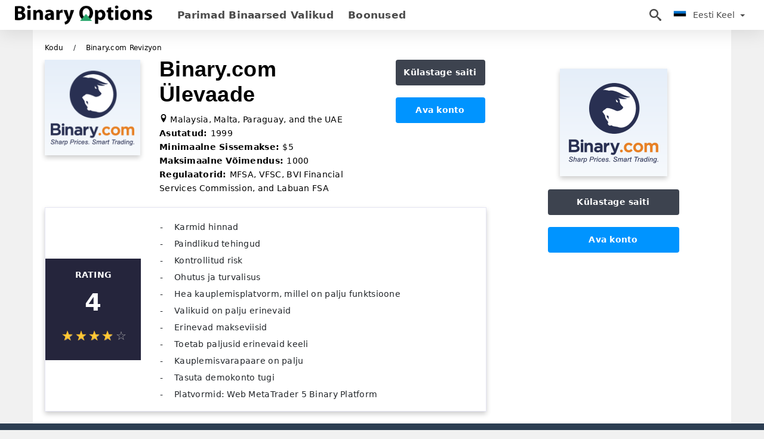

--- FILE ---
content_type: text/html; charset=UTF-8
request_url: https://binaryoptionsbook.com/et/binary-com-ulevaade
body_size: 15700
content:
<!DOCTYPE html>
<!--[if IE 8]>    <html class="ie8" lang="en"> <![endif]-->
<!--[if IE 9]>    <html class="ie9" lang="en"> <![endif]-->
<!--[if gt IE 8]><!-->
<html  lang="et">
<!--<![endif]-->

<head>
    <meta charset="utf-8">
    <meta http-equiv="Content-Language" content="et" />
    <meta name="viewport" content="width=device-width, initial-scale=1.0">
    <title>Binary.com ülevaade 2026 - Umbes Binary.com | Binary Options Estonia - Binary Options Eesti</title>
    
    <meta name="description" content="Binaryoptionsbook.com - Parimad binaaroptsioonide maaklerite ülevaated ja kauplemisplatvormid 2026, Parimate binaarsete optsioonide maaklerite ja 2026." />
    <meta itemprop="image" content="https://binaryoptionsbook.com/brokers/1604941389628/large/binary-com.png" />
    
    <meta name="apple-mobile-web-app-title" content="Binary Options">
    <meta name="application-name" content="Binary Options">
    <meta name="msapplication-TileColor" content="#ffffff">
    <meta name="msapplication-TileImage" content="https://binaryoptionsbook.com/img/favicon/app_114x114.png">
    <meta name="msapplication-config" content="https://binaryoptionsbook.com/browserconfig.xml">
    <!-- iOS Safari -->
    <meta name="apple-mobile-web-app-status-bar-style" content="#ffffff">
    <!-- Chrome, Firefox OS and Opera -->
    <meta name="theme-color" content="#ffffff" />
    <link rel="canonical" href="https://binaryoptionsbook.com/et/binary-com-ulevaade" />
    
    <meta http-equiv="X-UA-Compatible" content="IE=edge,chrome=1" />
    <link href="https://binaryoptionsbook.com/favicon.ico" rel="shortcut icon" type="image/x-icon" />
    
        
    <!-- Twitter Card -->
    <meta name="twitter:card" content="summary" />
    <meta name="twitter:description" content="Binaryoptionsbook.com - Parimad binaaroptsioonide maaklerite ülevaated ja kauplemisplatvormid 2026, Parimate binaarsete optsioonide maaklerite ja 2026." />
    <meta name="twitter:title" content="Binary.com ülevaade 2026 - Umbes Binary.com | Binary Options Estonia - Binary Options Eesti" />
    <meta name="twitter:image" content="https://binaryoptionsbook.com/brokers/1604941389628/large/binary-com.png" />
    <meta name="twitter:site" content="@binaryoptionsbook">
    <meta name="twitter:creator" content="@binaryoptionsbook" />
    <!-- End Twitter Card -->
    <!-- META FOR FACEBOOK -->
    <meta property="og:type" content="article" />
    <meta property="fb:app_id" content="786872782223123" />
    <meta property="og:locale" content="et" />
    <meta property="og:site_name" content="binaryoptionsbook.com" />
    <meta property="og:url" itemprop="url" content="https://binaryoptionsbook.com/et/binary-com-ulevaade" />
    <meta property="og:image" content="https://binaryoptionsbook.com/brokers/1604941389628/large/binary-com.png" />
    <meta property="og:title" content="Binary.com ülevaade 2026 - Umbes Binary.com | Binary Options Estonia - Binary Options Eesti" />
    <meta property="og:description" content="Binaryoptionsbook.com - Parimad binaaroptsioonide maaklerite ülevaated ja kauplemisplatvormid 2026, Parimate binaarsete optsioonide maaklerite ja 2026." />
    <meta property="og:image:width" content="900" />
    <meta property="og:image:height" content="900" />
    <meta property="og:image:alt" content="Binary.com ülevaade 2026 - Umbes Binary.com | Binary Options Estonia - Binary Options Eesti">
    <meta property="og:image:type" content="image/png" />
    <!-- END META FOR FACEBOOK -->
    <!-- ROBOTS -->
            <meta name="robots" content="index, follow" />    
        <!-- iOS Web App Tags -->
    <meta name="format-detection" content="telephone=no" />
    <meta name="format-detection" content="address=no" />
    <meta name="apple-mobile-web-app-capable" content="yes">
    <meta name="apple-mobile-web-app-status-bar-style" content="black">
    <!-- Nokia Symbian -->
    <link rel="nokia-touch-icon" href="https://binaryoptionsbook.com/img/favicon/app_57x57.png">
    <link rel="apple-touch-icon" sizes="57x57" href="https://binaryoptionsbook.com/img/favicon/app_57x57.png">
    <link rel="apple-touch-icon" sizes="60x60" href="https://binaryoptionsbook.com/img/favicon/app_60x60.png">
    <link rel="apple-touch-icon" sizes="72x72" href="https://binaryoptionsbook.com/img/favicon/app_72x72.png">
    <link rel="apple-touch-icon" sizes="76x76" href="https://binaryoptionsbook.com/img/favicon/app_76x76.png">
    <link rel="apple-touch-icon" sizes="114x114" href="https://binaryoptionsbook.com/img/favicon/app_114x114.png">
    <link rel="apple-touch-icon" sizes="120x120" href="https://binaryoptionsbook.com/img/favicon/app_120x120.png">
    <link rel="apple-touch-icon" sizes="144x144" href="https://binaryoptionsbook.com/img/favicon/app_144x144.png">
    <link rel="apple-touch-icon" sizes="152x152" href="https://binaryoptionsbook.com/img/favicon/app_152x152.png">
    <link rel="apple-touch-icon" sizes="180x180" href="https://binaryoptionsbook.com/img/favicon/app_180x180.png">
    <link rel="icon" type="image/png" sizes="192x192" href="https://binaryoptionsbook.com/img/favicon/app_192x192.png">
    <link rel="icon" type="image/png" sizes="32x32" href="https://binaryoptionsbook.com/img/favicon/app_32x32.png">
    <link rel="icon" type="image/png" sizes="96x96" href="https://binaryoptionsbook.com/img/favicon/app_96x96.png">
    <link rel="icon" type="image/png" sizes="16x16" href="https://binaryoptionsbook.com/img/favicon/app_16x16.png">
    
    <!-- GENERAL GOOGLE SEARCH META -->
    <!-- Manager -->
            <script type="application/ld+json">
            {"@context":"http://schema.org","@graph":[{"@type":"WebPage","@id":"https://binaryoptionsbook.com/et/binary-com-ulevaade/#webpage","url":"https://binaryoptionsbook.com/et/binary-com-ulevaade/","name":"Binary.com Revizyon","isPartOf":{"@id":"https://binaryoptionsbook.com/et/#website"},"primaryImageOfPage":{"@id":"https://binaryoptionsbook.com/et/binary-com-ulevaade/#primaryimage"},"image":{"@id":"https://binaryoptionsbook.com/et/binary-com-ulevaade/#primaryimage"},"thumbnailUrl":"https://binaryoptionsbook.com/img/binaryoptionsbook-logo.png","datePublished":"1969-12-31T16:00:00-08:00","dateModified":"2020-09-19T00:00:00-07:00","description":"Lasted information and news for successful trading. How to use and how to work with Binary Options? Tutorials for beginners - Learn how to trade like a","breadcrumb":{"@id":"https://binaryoptionsbook.com/et/binary-com-ulevaade/#breadcrumb"},"inLanguage":"et","potentialAction":[{"@type":"ReadAction","target":["https://binaryoptionsbook.com/et/binary-com-ulevaade/"]}]},{"@type":"ImageObject","@id":"https://binaryoptionsbook.com/et/binary-com-ulevaade/#primaryimage","inLanguage":"et","url":"https://binaryoptionsbook.com/brokers/1604941389628/large/binary-com.png","contentUrl":"https://binaryoptionsbook.com/brokers/1604941389628/large/binary-com.png","width":1400,"height":700,"caption":"Binary.com Revizyon"},{"@type":"Person","@id":"https://binaryoptionsbook.com/et/#/schema/person/21ce62327d4d535d03cd4c5e8143e017","name":"Admin","image":{"@type":"ImageObject","@id":"https://binaryoptionsbook.com/et/#/schema/person/image/","inLanguage":"et","url":"https://binaryoptionsbook.com/img/admin.png","contentUrl":"https://binaryoptionsbook.com/img/admin.png","caption":"Admin"},"sameAs":["https://binaryoptionsbook.com/"]},{"@type":"BreadcrumbList","@id":"https://binaryoptionsbook.com/et/binary-com-ulevaade/#breadcrumb","itemListElement":[{"@type":"ListItem","position":1,"name":"Kodu","item":"https://binaryoptionsbook.com/et/"},{"@type":"ListItem","position":2,"name":"Binary.com Revizyon","item":"https://binaryoptionsbook.com/ht/binary-com-revizyon/"}]},{"@type":"Organization","@id":"https://binaryoptionsbook.com/et/#organization","name":"Binary Options Estonia - Binary Options Eesti","url":"https://binaryoptionsbook.com/et/","sameAs":["https://www.facebook.com/groups/binaryoptionsbook/","https://www.instagram.com/binaryoptionsbook/","https://www.linkedin.com/in/binaryoptionsbook/","https://www.youtube.com/channel/binaryoptionsbook/","https://www.pinterest.com/binaryoptionsbook/","https://twitter.com/binaryoptionsbook/"],"logo":{"@type":"ImageObject","@id":"https://binaryoptionsbook.com/et/#schema/logo/image/","inLanguage":"et","url":"https://binaryoptionsbook.com/img/logo.png","contentUrl":"https://binaryoptionsbook.com/img/logo.png","width":"805","height":"140","caption":"Binary Options Estonia - Binary Options Eesti"},"image":{"@id":"https://binaryoptionsbook.com/et/#schema/logo/image/"}}]}        </script>
                 <script type="application/ld+json">
            {"@type":"BreadcrumbList","@context":"http://schema.org","itemListElement":[{"@type":"ListItem","position":1,"item":{"@id":"https://binaryoptionsbook.com/et/","name":"Kodu","@type":"WebSite"}},{"@type":"ListItem","position":2,"item":{"@id":"https://binaryoptionsbook.com/ht/binary-com-revizyon/","name":"Binary.com Revizyon","@type":"WebPage"}}]}        </script>
         
            
    <!-- Google Tag Manager -->
<script>(function(w,d,s,l,i){w[l]=w[l]||[];w[l].push({'gtm.start':
new Date().getTime(),event:'gtm.js'});var f=d.getElementsByTagName(s)[0],
j=d.createElement(s),dl=l!='dataLayer'?'&l='+l:'';j.async=true;j.src=
'https://www.googletagmanager.com/gtm.js?id='+i+dl;f.parentNode.insertBefore(j,f);
})(window,document,'script','dataLayer','GTM-5J98RLH8');</script>
<!-- End Google Tag Manager -->    <link rel="stylesheet" href="https://binaryoptionsbook.com/css/main/bootstrap3.min.css">
            <link rel="stylesheet" href="https://binaryoptionsbook.com/css/main/star-rating.css"> <!--  page detail-->
        <link rel="stylesheet" href="https://binaryoptionsbook.com/css/main/custom.css">
    <script src="https://binaryoptionsbook.com/js/main/jquery.js"></script>
    <script type='text/javascript'>
        var cookieCryptoRealtime = "cryptoRealtime";
        /* <![CDATA[ */
        var isShowRating = "1";
        var language = "et";
        var isRotate = "";
        var ajaxUrl = "https://binaryoptionsbook.com/";
        var ajaxUrlLanguage = "https://binaryoptionsbook.com/et/";
        var searchText = "search";
        var keyCapcha = "6Ldu518iAAAAADVz8LfJgcYADPuCH3Eqq_wvw5hv";
        var isDetail = "1";
        var isIndex = "0";
        var post_code = "";
        if (isDetail == 1) {
            post_code = "0";
        }
        var hideString = "Peida";
        var showString = "Näita";
        var gillion = {
            "siteurl": "",
            "loggedin": "",
            "page_loader": "1",
            "notice": "enable",
            "header_animation_dropdown_delay": "1000",
            "header_animation_dropdown": "easeOutQuint",
            "header_animation_dropdown_speed": "300",
            "lightbox_opacity": "0.88",
            "lightbox_transition": "elastic",
            "page_numbers_prev": "Previous",
            "page_numbers_next": "Next",
            "rtl_support": "",
            "footer_parallax": "",
            "social_share": "{\"email\":true,\"twitter\":true,\"facebook\":true,\"whatsapp\":true,\"vkontakte\":true,\"telegram\":true}",
            "text_show_all": "Show All",
            "platform_url": ""
        };
        /* ]]> */
        var GOT_MAX_BETS = "Olete saavutanud maksimaalse tehingute arvu" + ": 5";
        var HEADERS_TRADE_SUCCESSFUL = "Sinu kasum" + ": $";
        var MESSAGES_TRADE_SUCCESSFUL = "Tõelise raha teenimise alustamiseks registreeruge";
        var HEADERS_TRADE_UNSUCCESSFUL = "Teie kasum on" + ": $0";
        var MESSAGES_TRADE_UNSUCCESSFUL = "Teie ennustus oli vale, proovige uuesti";
        var MESSAGES_BET_AMOUNT_WRONG = "Kehtetu panuse väärtus";
        var MESSAGES_INSUFFICIENT_FUNDS = "Ebapiisavad rahalised vahendid";
        var PURCHASE_DEADLINE = "Purchase deadline";
        var PURCHASE_EXPIRATION_TIME = "Expiration time";
    </script>
    <script src="https://binaryoptionsbook.com/js/main/cookies.js"></script>
    <script type='text/javascript'>
        var isRealTime = 0;
        if (readCookie(cookieCryptoRealtime) !== null) {
            isRealTime = 1;
        }
    </script>
    
</head>

<body class="  home page-template-default page page-id-27183 sh-body-header-sticky sh-bookmarks-style_title sh-title-style1 sh-section-tabs-style1 sh-carousel-style1 sh-carousel-position-title sh-post-categories-style2 sh-review-style1 sh-meta-order-bottom sh-categories-position-image sh-media-icon-style1 sh-wc-labels-off wpb-js-composer js-comp-ver-6.1 vc_responsive">
    <!-- Google Tag Manager (noscript) -->
<noscript><iframe src="https://www.googletagmanager.com/ns.html?id=GTM-5J98RLH8"
height="0" width="0" style="display:none;visibility:hidden"></iframe></noscript>
<!-- End Google Tag Manager (noscript) -->    <div id="page-container" class=" directionLTR">
        <div class="off-canvas-overlay"></div>
<aside class="off-canvas general-sidebar hide">
    <div class="main-panel navbar-general ">
        <div class="logo-mobile">
            <a title="binaryoptionsbook.com" href="https://binaryoptionsbook.com/et/" class="header-logo-container">
                
<img class="img-fill lazyload logo sh-standard-logo" src="[data-uri]" data-src="https://binaryoptionsbook.com/img/logo.png" alt="Binary Options" title="Binary Options">
<noscript>
<img class="img-fill img-noscript logo sh-standard-logo" src="https://binaryoptionsbook.com/img/logo.png" alt="Binary Options" title="Binary Options">
</noscript>            </a>
        </div>
        <div class="sidebar-close">
            <div class="btn off-canvas-toggle btn-span-cl">
                <i class="fa fa-times-circle"></i>
                <svg class="svg-inline--fa" xmlns="http://www.w3.org/2000/svg" viewBox="0 0 512 512">
                    <path d="M256 0c-141.385 0-256 114.615-256 256s114.615 256 256 256 256-114.615 256-256-114.615-256-256-256zM256 464c-114.875 0-208-93.125-208-208s93.125-208 208-208 208 93.125 208 208-93.125 208-208 208z"></path>
                    <path d="M336 128l-80 80-80-80-48 48 80 80-80 80 48 48 80-80 80 80 48-48-80-80 80-80z"></path>
                </svg>
            </div>
        </div>
    </div>

    <div class="sidebar-nav-panel navbar-general">
        <ul id="mobile-menu" class="mobile-menu nav navbar-nav ">
                                <li itemscope="itemscope" itemtype="https://www.schema.org/SiteNavigationElement" class="menu-item menu-item-type-taxonomy menu-item-object-category menu-item-30146 text-capitalize ">
                        <a title="Parimad binaarsed valikud" href="https://binaryoptionsbook.com/et/parimad-binaarsed-valikud">Parimad binaarsed valikud</a>
                    </li>
                                    <li itemscope="itemscope" itemtype="https://www.schema.org/SiteNavigationElement" class="menu-item menu-item-type-taxonomy menu-item-object-category menu-item-30146 text-capitalize ">
                        <a title="Boonused" href="https://binaryoptionsbook.com/et/boonused">Boonused</a>
                    </li>
                        </ul>
    </div>
</aside>
<header class="primary-mobile">
    <nav class="navbar navbar-general navbar-fixed-top ">
        <div class="left-part">
            <ul class="nav">
                <li class="menu-item sh-nav-canas-sidebar">
                    <div class="off-canvas-toggle mobile-menu btn-span-cl">
                        <svg viewBox="0 0 24 24" width="24" height="24" fill="currentColor" class="btn-menu__icon">
                            <path d="M1 6C1 5.44772 1.44772 5 2 5H23C23.5523 5 24 5.44772 24 6C24 6.55228 23.5523 7 23 7H2C1.44772 7 1 6.55228 1 6Z"></path>
                            <path d="M1 12C1 11.4477 1.44772 11 2 11H13C13.5523 11 14 11.4477 14 12C14 12.5523 13.5523 13 13 13H2C1.44772 13 1 12.5523 1 12Z"></path>
                            <path d="M1 18C1 17.4477 1.44772 17 2 17H18C18.5523 17 19 17.4477 19 18C19 18.5523 18.5523 19 18 19H2C1.44772 19 1 18.5523 1 18Z"></path>
                        </svg>
                    </div>
                </li>
            </ul>
            <a title="binaryoptionsbook.com" href="https://binaryoptionsbook.com/et/" class="header-logo-container">
                
<img class="img-fill lazyload logo sh-standard-logo" src="[data-uri]" data-src="https://binaryoptionsbook.com/img/logo.png" alt="Binary Options" title="Binary Options">
<noscript>
<img class="img-fill img-noscript logo sh-standard-logo" src="https://binaryoptionsbook.com/img/logo.png" alt="Binary Options" title="Binary Options">
</noscript>            </a>
        </div>
        <div class="right-part">
            <ul class="nav sh-nav navbar-right">
                <li class="menu-item sh-nav-search sh-nav-special">
                    <div title="search" class="btn-span-cl" >
                        <svg class="svg-inline--fa" xmlns="http://www.w3.org/2000/svg" viewBox="0 0 512 512">
                            <path d="M496.131 435.698l-121.276-103.147c-12.537-11.283-25.945-16.463-36.776-15.963 28.628-33.534 45.921-77.039 45.921-124.588 0-106.039-85.961-192-192-192s-192 85.961-192 192 85.961 192 192 192c47.549 0 91.054-17.293 124.588-45.922-0.5 10.831 4.68 24.239 15.963 36.776l103.147 121.276c17.661 19.623 46.511 21.277 64.11 3.678s15.946-46.449-3.677-64.11zM192 320c-70.692 0-128-57.308-128-128s57.308-128 128-128 128 57.308 128 128-57.307 128-128 128z"></path>
                        </svg>
                    </div>
                </li>
                <li class="dropdown">
                    
<li class="dropdown  dropdown-language  ">
        <a href="#" class="dropdown-toggle popover-lang" style="display: initial">
         <div class="img-fill lazyload wpml-ls-flag flag-bg flag-bg-small  flag-bg-et"
             data-src="https://binaryoptionsbook.com/img/flag/flags.png" >
        </div>
        <noscript>
        <div class="img-fill img-noscript wpml-ls-flag flag-bg flag-bg-small  flag-bg-et" style="background-image: url(https://binaryoptionsbook.com/img/flag/flags.png);">
        </div>
        </noscript>
        
        <span style="text-transform: capitalize;"> eesti keel </span> 
        <span class="caret"></span>

    </a>
            <ul class="dropdown-menu " style="display: none;">	
                            <li class="lang-item lang-item-6 lang-item-ru lang-item-first">
                      <a  title="Binary.com Review" lang="en" hreflang="en" href="https://binaryoptionsbook.com/binary-com-review">
                        <div class="img-fill lazyload wpml-ls-flag flag-bg flag-bg-small  flag-bg-en"
                             data-src="https://binaryoptionsbook.com/img/flag/flags.png" >
                        </div>
                        <noscript>
                        <div class="img-fill img-noscript wpml-ls-flag flag-bg flag-bg-small  flag-bg-en" style="background-image: url(https://binaryoptionsbook.com/img/flag/flags.png);">
                        </div>
                        </noscript>
                        <span>English</span>
                    </a>
                </li>
                                <li class="lang-item lang-item-6 lang-item-ru lang-item-first">
                      <a  title="Binary.com مراجعة" lang="ar" hreflang="ar" href="https://binaryoptionsbook.com/ar/binary-com-mragaa">
                        <div class="img-fill lazyload wpml-ls-flag flag-bg flag-bg-small  flag-bg-ar"
                             data-src="https://binaryoptionsbook.com/img/flag/flags.png" >
                        </div>
                        <noscript>
                        <div class="img-fill img-noscript wpml-ls-flag flag-bg flag-bg-small  flag-bg-ar" style="background-image: url(https://binaryoptionsbook.com/img/flag/flags.png);">
                        </div>
                        </noscript>
                        <span>العربيّة</span>
                    </a>
                </li>
                                <li class="lang-item lang-item-6 lang-item-ru lang-item-first">
                      <a  title="Binary.com 回顾" lang="zh" hreflang="zh" href="https://binaryoptionsbook.com/zh/binary-com-hui-gu">
                        <div class="img-fill lazyload wpml-ls-flag flag-bg flag-bg-small  flag-bg-zh"
                             data-src="https://binaryoptionsbook.com/img/flag/flags.png" >
                        </div>
                        <noscript>
                        <div class="img-fill img-noscript wpml-ls-flag flag-bg flag-bg-small  flag-bg-zh" style="background-image: url(https://binaryoptionsbook.com/img/flag/flags.png);">
                        </div>
                        </noscript>
                        <span>简体中文</span>
                    </a>
                </li>
                                <li class="lang-item lang-item-6 lang-item-ru lang-item-first">
                      <a  title="Binary.com समीक्षा" lang="hi" hreflang="hi" href="https://binaryoptionsbook.com/hi/binary-com-samaiikashhaaa">
                        <div class="img-fill lazyload wpml-ls-flag flag-bg flag-bg-small  flag-bg-hi"
                             data-src="https://binaryoptionsbook.com/img/flag/flags.png" >
                        </div>
                        <noscript>
                        <div class="img-fill img-noscript wpml-ls-flag flag-bg flag-bg-small  flag-bg-hi" style="background-image: url(https://binaryoptionsbook.com/img/flag/flags.png);">
                        </div>
                        </noscript>
                        <span>हिन्दी</span>
                    </a>
                </li>
                                <li class="lang-item lang-item-6 lang-item-ru lang-item-first">
                      <a  title="Binary.com Ulasan" lang="id" hreflang="id" href="https://binaryoptionsbook.com/id/binary-com-ulasan">
                        <div class="img-fill lazyload wpml-ls-flag flag-bg flag-bg-small  flag-bg-id"
                             data-src="https://binaryoptionsbook.com/img/flag/flags.png" >
                        </div>
                        <noscript>
                        <div class="img-fill img-noscript wpml-ls-flag flag-bg flag-bg-small  flag-bg-id" style="background-image: url(https://binaryoptionsbook.com/img/flag/flags.png);">
                        </div>
                        </noscript>
                        <span>Indonesia</span>
                    </a>
                </li>
                                <li class="lang-item lang-item-6 lang-item-ru lang-item-first">
                      <a  title="Binary.com Semakan" lang="ms" hreflang="ms" href="https://binaryoptionsbook.com/ms/binary-com-semakan">
                        <div class="img-fill lazyload wpml-ls-flag flag-bg flag-bg-small  flag-bg-ms"
                             data-src="https://binaryoptionsbook.com/img/flag/flags.png" >
                        </div>
                        <noscript>
                        <div class="img-fill img-noscript wpml-ls-flag flag-bg flag-bg-small  flag-bg-ms" style="background-image: url(https://binaryoptionsbook.com/img/flag/flags.png);">
                        </div>
                        </noscript>
                        <span>Melayu</span>
                    </a>
                </li>
                                <li class="lang-item lang-item-6 lang-item-ru lang-item-first">
                      <a  title="Binary.com نقد و بررسی" lang="fa" hreflang="fa" href="https://binaryoptionsbook.com/fa/binary-com-nkd-o-brrsy">
                        <div class="img-fill lazyload wpml-ls-flag flag-bg flag-bg-small  flag-bg-fa"
                             data-src="https://binaryoptionsbook.com/img/flag/flags.png" >
                        </div>
                        <noscript>
                        <div class="img-fill img-noscript wpml-ls-flag flag-bg flag-bg-small  flag-bg-fa" style="background-image: url(https://binaryoptionsbook.com/img/flag/flags.png);">
                        </div>
                        </noscript>
                        <span>فارسی</span>
                    </a>
                </li>
                                <li class="lang-item lang-item-6 lang-item-ru lang-item-first">
                      <a  title="Binary.com جائزہ" lang="ur" hreflang="ur" href="https://binaryoptionsbook.com/ur/binary-com-gayzh">
                        <div class="img-fill lazyload wpml-ls-flag flag-bg flag-bg-small  flag-bg-ur"
                             data-src="https://binaryoptionsbook.com/img/flag/flags.png" >
                        </div>
                        <noscript>
                        <div class="img-fill img-noscript wpml-ls-flag flag-bg flag-bg-small  flag-bg-ur" style="background-image: url(https://binaryoptionsbook.com/img/flag/flags.png);">
                        </div>
                        </noscript>
                        <span>اردو</span>
                    </a>
                </li>
                                <li class="lang-item lang-item-6 lang-item-ru lang-item-first">
                      <a  title="Binary.com পর্যালোচনা" lang="bn" hreflang="bn" href="https://binaryoptionsbook.com/bn/binary-com-przalocna">
                        <div class="img-fill lazyload wpml-ls-flag flag-bg flag-bg-small  flag-bg-bn"
                             data-src="https://binaryoptionsbook.com/img/flag/flags.png" >
                        </div>
                        <noscript>
                        <div class="img-fill img-noscript wpml-ls-flag flag-bg flag-bg-small  flag-bg-bn" style="background-image: url(https://binaryoptionsbook.com/img/flag/flags.png);">
                        </div>
                        </noscript>
                        <span>বাংলা</span>
                    </a>
                </li>
                                <li class="lang-item lang-item-6 lang-item-ru lang-item-first">
                      <a  title="Binary.com รีวิว" lang="th" hreflang="th" href="https://binaryoptionsbook.com/th/binary-com-riiwiw">
                        <div class="img-fill lazyload wpml-ls-flag flag-bg flag-bg-small  flag-bg-th"
                             data-src="https://binaryoptionsbook.com/img/flag/flags.png" >
                        </div>
                        <noscript>
                        <div class="img-fill img-noscript wpml-ls-flag flag-bg flag-bg-small  flag-bg-th" style="background-image: url(https://binaryoptionsbook.com/img/flag/flags.png);">
                        </div>
                        </noscript>
                        <span>ไทย</span>
                    </a>
                </li>
                                <li class="lang-item lang-item-6 lang-item-ru lang-item-first">
                      <a  title="Binary.com Nhận xét" lang="vi" hreflang="vi" href="https://binaryoptionsbook.com/vi/binary-com-nhan-xet">
                        <div class="img-fill lazyload wpml-ls-flag flag-bg flag-bg-small  flag-bg-vi"
                             data-src="https://binaryoptionsbook.com/img/flag/flags.png" >
                        </div>
                        <noscript>
                        <div class="img-fill img-noscript wpml-ls-flag flag-bg flag-bg-small  flag-bg-vi" style="background-image: url(https://binaryoptionsbook.com/img/flag/flags.png);">
                        </div>
                        </noscript>
                        <span>Tiếng Việt</span>
                    </a>
                </li>
                                <li class="lang-item lang-item-6 lang-item-ru lang-item-first">
                      <a  title="Binary.com Обзор" lang="ru" hreflang="ru" href="https://binaryoptionsbook.com/ru/binary-com-obzor">
                        <div class="img-fill lazyload wpml-ls-flag flag-bg flag-bg-small  flag-bg-ru"
                             data-src="https://binaryoptionsbook.com/img/flag/flags.png" >
                        </div>
                        <noscript>
                        <div class="img-fill img-noscript wpml-ls-flag flag-bg flag-bg-small  flag-bg-ru" style="background-image: url(https://binaryoptionsbook.com/img/flag/flags.png);">
                        </div>
                        </noscript>
                        <span>Русский</span>
                    </a>
                </li>
                                <li class="lang-item lang-item-6 lang-item-ru lang-item-first">
                      <a  title="Binary.com 리뷰" lang="ko" hreflang="ko" href="https://binaryoptionsbook.com/ko/binary-com-ribyu">
                        <div class="img-fill lazyload wpml-ls-flag flag-bg flag-bg-small  flag-bg-ko"
                             data-src="https://binaryoptionsbook.com/img/flag/flags.png" >
                        </div>
                        <noscript>
                        <div class="img-fill img-noscript wpml-ls-flag flag-bg flag-bg-small  flag-bg-ko" style="background-image: url(https://binaryoptionsbook.com/img/flag/flags.png);">
                        </div>
                        </noscript>
                        <span>한국어</span>
                    </a>
                </li>
                                <li class="lang-item lang-item-6 lang-item-ru lang-item-first">
                      <a  title="Binary.com レビュー" lang="ja" hreflang="ja" href="https://binaryoptionsbook.com/ja/binary-com-rebiyu">
                        <div class="img-fill lazyload wpml-ls-flag flag-bg flag-bg-small  flag-bg-ja"
                             data-src="https://binaryoptionsbook.com/img/flag/flags.png" >
                        </div>
                        <noscript>
                        <div class="img-fill img-noscript wpml-ls-flag flag-bg flag-bg-small  flag-bg-ja" style="background-image: url(https://binaryoptionsbook.com/img/flag/flags.png);">
                        </div>
                        </noscript>
                        <span>日本語</span>
                    </a>
                </li>
                                <li class="lang-item lang-item-6 lang-item-ru lang-item-first">
                      <a  title="Binary.com revisión" lang="es" hreflang="es" href="https://binaryoptionsbook.com/es/binary-com-revision">
                        <div class="img-fill lazyload wpml-ls-flag flag-bg flag-bg-small  flag-bg-es"
                             data-src="https://binaryoptionsbook.com/img/flag/flags.png" >
                        </div>
                        <noscript>
                        <div class="img-fill img-noscript wpml-ls-flag flag-bg flag-bg-small  flag-bg-es" style="background-image: url(https://binaryoptionsbook.com/img/flag/flags.png);">
                        </div>
                        </noscript>
                        <span>Español</span>
                    </a>
                </li>
                                <li class="lang-item lang-item-6 lang-item-ru lang-item-first">
                      <a  title="Binary.com Revisão" lang="pt" hreflang="pt" href="https://binaryoptionsbook.com/pt/binary-com-revisao">
                        <div class="img-fill lazyload wpml-ls-flag flag-bg flag-bg-small  flag-bg-pt"
                             data-src="https://binaryoptionsbook.com/img/flag/flags.png" >
                        </div>
                        <noscript>
                        <div class="img-fill img-noscript wpml-ls-flag flag-bg flag-bg-small  flag-bg-pt" style="background-image: url(https://binaryoptionsbook.com/img/flag/flags.png);">
                        </div>
                        </noscript>
                        <span>Português</span>
                    </a>
                </li>
                                <li class="lang-item lang-item-6 lang-item-ru lang-item-first">
                      <a  title="Binary.com Recensione" lang="it" hreflang="it" href="https://binaryoptionsbook.com/it/binary-com-recensione">
                        <div class="img-fill lazyload wpml-ls-flag flag-bg flag-bg-small  flag-bg-it"
                             data-src="https://binaryoptionsbook.com/img/flag/flags.png" >
                        </div>
                        <noscript>
                        <div class="img-fill img-noscript wpml-ls-flag flag-bg flag-bg-small  flag-bg-it" style="background-image: url(https://binaryoptionsbook.com/img/flag/flags.png);">
                        </div>
                        </noscript>
                        <span>Italiano</span>
                    </a>
                </li>
                                <li class="lang-item lang-item-6 lang-item-ru lang-item-first">
                      <a  title="Binary.com Examen" lang="fr" hreflang="fr" href="https://binaryoptionsbook.com/fr/binary-com-examen">
                        <div class="img-fill lazyload wpml-ls-flag flag-bg flag-bg-small  flag-bg-fr"
                             data-src="https://binaryoptionsbook.com/img/flag/flags.png" >
                        </div>
                        <noscript>
                        <div class="img-fill img-noscript wpml-ls-flag flag-bg flag-bg-small  flag-bg-fr" style="background-image: url(https://binaryoptionsbook.com/img/flag/flags.png);">
                        </div>
                        </noscript>
                        <span>Français</span>
                    </a>
                </li>
                                <li class="lang-item lang-item-6 lang-item-ru lang-item-first">
                      <a  title="Binary.com Bewertung" lang="de" hreflang="de" href="https://binaryoptionsbook.com/de/binary-com-bewertung">
                        <div class="img-fill lazyload wpml-ls-flag flag-bg flag-bg-small  flag-bg-de"
                             data-src="https://binaryoptionsbook.com/img/flag/flags.png" >
                        </div>
                        <noscript>
                        <div class="img-fill img-noscript wpml-ls-flag flag-bg flag-bg-small  flag-bg-de" style="background-image: url(https://binaryoptionsbook.com/img/flag/flags.png);">
                        </div>
                        </noscript>
                        <span>Deutsch</span>
                    </a>
                </li>
                                <li class="lang-item lang-item-6 lang-item-ru lang-item-first">
                      <a  title="Binary.com İnceleme" lang="tr" hreflang="tr" href="https://binaryoptionsbook.com/tr/binary-com-inceleme">
                        <div class="img-fill lazyload wpml-ls-flag flag-bg flag-bg-small  flag-bg-tr"
                             data-src="https://binaryoptionsbook.com/img/flag/flags.png" >
                        </div>
                        <noscript>
                        <div class="img-fill img-noscript wpml-ls-flag flag-bg flag-bg-small  flag-bg-tr" style="background-image: url(https://binaryoptionsbook.com/img/flag/flags.png);">
                        </div>
                        </noscript>
                        <span>Türkçe</span>
                    </a>
                </li>
                                <li class="lang-item lang-item-6 lang-item-ru lang-item-first">
                      <a  title="Binary.com Beoordeling" lang="nl" hreflang="nl" href="https://binaryoptionsbook.com/nl/binary-com-beoordeling">
                        <div class="img-fill lazyload wpml-ls-flag flag-bg flag-bg-small  flag-bg-nl"
                             data-src="https://binaryoptionsbook.com/img/flag/flags.png" >
                        </div>
                        <noscript>
                        <div class="img-fill img-noscript wpml-ls-flag flag-bg flag-bg-small  flag-bg-nl" style="background-image: url(https://binaryoptionsbook.com/img/flag/flags.png);">
                        </div>
                        </noscript>
                        <span>Nederlands</span>
                    </a>
                </li>
                                <li class="lang-item lang-item-6 lang-item-ru lang-item-first">
                      <a  title="Binary.com Anmeldelse" lang="no" hreflang="no" href="https://binaryoptionsbook.com/no/binary-com-anmeldelse">
                        <div class="img-fill lazyload wpml-ls-flag flag-bg flag-bg-small  flag-bg-no"
                             data-src="https://binaryoptionsbook.com/img/flag/flags.png" >
                        </div>
                        <noscript>
                        <div class="img-fill img-noscript wpml-ls-flag flag-bg flag-bg-small  flag-bg-no" style="background-image: url(https://binaryoptionsbook.com/img/flag/flags.png);">
                        </div>
                        </noscript>
                        <span>Norsk bokmål</span>
                    </a>
                </li>
                                <li class="lang-item lang-item-6 lang-item-ru lang-item-first">
                      <a  title="Binary.com Recension" lang="sv" hreflang="sv" href="https://binaryoptionsbook.com/sv/binary-com-recension">
                        <div class="img-fill lazyload wpml-ls-flag flag-bg flag-bg-small  flag-bg-sv"
                             data-src="https://binaryoptionsbook.com/img/flag/flags.png" >
                        </div>
                        <noscript>
                        <div class="img-fill img-noscript wpml-ls-flag flag-bg flag-bg-small  flag-bg-sv" style="background-image: url(https://binaryoptionsbook.com/img/flag/flags.png);">
                        </div>
                        </noscript>
                        <span>Svenska</span>
                    </a>
                </li>
                                <li class="lang-item lang-item-6 lang-item-ru lang-item-first">
                      <a  title="Binary.com மதிப்பாய்வு" lang="ta" hreflang="ta" href="https://binaryoptionsbook.com/ta/binary-com-mtippaayvu">
                        <div class="img-fill lazyload wpml-ls-flag flag-bg flag-bg-small  flag-bg-ta"
                             data-src="https://binaryoptionsbook.com/img/flag/flags.png" >
                        </div>
                        <noscript>
                        <div class="img-fill img-noscript wpml-ls-flag flag-bg flag-bg-small  flag-bg-ta" style="background-image: url(https://binaryoptionsbook.com/img/flag/flags.png);">
                        </div>
                        </noscript>
                        <span>Tamil</span>
                    </a>
                </li>
                                <li class="lang-item lang-item-6 lang-item-ru lang-item-first">
                      <a  title="Binary.com Recenzja" lang="pl" hreflang="pl" href="https://binaryoptionsbook.com/pl/binary-com-recenzja">
                        <div class="img-fill lazyload wpml-ls-flag flag-bg flag-bg-small  flag-bg-pl"
                             data-src="https://binaryoptionsbook.com/img/flag/flags.png" >
                        </div>
                        <noscript>
                        <div class="img-fill img-noscript wpml-ls-flag flag-bg flag-bg-small  flag-bg-pl" style="background-image: url(https://binaryoptionsbook.com/img/flag/flags.png);">
                        </div>
                        </noscript>
                        <span>Polski</span>
                    </a>
                </li>
                                <li class="lang-item lang-item-6 lang-item-ru lang-item-first">
                      <a  title="Binary.com Balik-aral" lang="tl" hreflang="tl" href="https://binaryoptionsbook.com/tl/binary-com-balik-aral">
                        <div class="img-fill lazyload wpml-ls-flag flag-bg flag-bg-small  flag-bg-tl"
                             data-src="https://binaryoptionsbook.com/img/flag/flags.png" >
                        </div>
                        <noscript>
                        <div class="img-fill img-noscript wpml-ls-flag flag-bg flag-bg-small  flag-bg-tl" style="background-image: url(https://binaryoptionsbook.com/img/flag/flags.png);">
                        </div>
                        </noscript>
                        <span>Filipino</span>
                    </a>
                </li>
                                <li class="lang-item lang-item-6 lang-item-ru lang-item-first">
                      <a  title="Binary.com Recenzie" lang="ro" hreflang="ro" href="https://binaryoptionsbook.com/ro/binary-com-recenzie">
                        <div class="img-fill lazyload wpml-ls-flag flag-bg flag-bg-small  flag-bg-ro"
                             data-src="https://binaryoptionsbook.com/img/flag/flags.png" >
                        </div>
                        <noscript>
                        <div class="img-fill img-noscript wpml-ls-flag flag-bg flag-bg-small  flag-bg-ro" style="background-image: url(https://binaryoptionsbook.com/img/flag/flags.png);">
                        </div>
                        </noscript>
                        <span>Română</span>
                    </a>
                </li>
                                <li class="lang-item lang-item-6 lang-item-ru lang-item-first">
                      <a  title="Binary.com Recenzia" lang="sk" hreflang="sk" href="https://binaryoptionsbook.com/sk/binary-com-recenzia">
                        <div class="img-fill lazyload wpml-ls-flag flag-bg flag-bg-small  flag-bg-sk"
                             data-src="https://binaryoptionsbook.com/img/flag/flags.png" >
                        </div>
                        <noscript>
                        <div class="img-fill img-noscript wpml-ls-flag flag-bg flag-bg-small  flag-bg-sk" style="background-image: url(https://binaryoptionsbook.com/img/flag/flags.png);">
                        </div>
                        </noscript>
                        <span>Slovenčina</span>
                    </a>
                </li>
                                <li class="lang-item lang-item-6 lang-item-ru lang-item-first">
                      <a  title="Binary.com Buyekeza" lang="zu" hreflang="zu" href="https://binaryoptionsbook.com/zu/binary-com-buyekeza">
                        <div class="img-fill lazyload wpml-ls-flag flag-bg flag-bg-small  flag-bg-zu"
                             data-src="https://binaryoptionsbook.com/img/flag/flags.png" >
                        </div>
                        <noscript>
                        <div class="img-fill img-noscript wpml-ls-flag flag-bg flag-bg-small  flag-bg-zu" style="background-image: url(https://binaryoptionsbook.com/img/flag/flags.png);">
                        </div>
                        </noscript>
                        <span>Zulu</span>
                    </a>
                </li>
                                <li class="lang-item lang-item-6 lang-item-ru lang-item-first">
                      <a  title="Binary.com Pregled" lang="sl" hreflang="sl" href="https://binaryoptionsbook.com/sl/binary-com-pregled">
                        <div class="img-fill lazyload wpml-ls-flag flag-bg flag-bg-small  flag-bg-sl"
                             data-src="https://binaryoptionsbook.com/img/flag/flags.png" >
                        </div>
                        <noscript>
                        <div class="img-fill img-noscript wpml-ls-flag flag-bg flag-bg-small  flag-bg-sl" style="background-image: url(https://binaryoptionsbook.com/img/flag/flags.png);">
                        </div>
                        </noscript>
                        <span>Slovenščina</span>
                    </a>
                </li>
                                <li class="lang-item lang-item-6 lang-item-ru lang-item-first">
                      <a  title="Binary.com Pārskats" lang="lv" hreflang="lv" href="https://binaryoptionsbook.com/lv/binary-com-parskats">
                        <div class="img-fill lazyload wpml-ls-flag flag-bg flag-bg-small  flag-bg-lv"
                             data-src="https://binaryoptionsbook.com/img/flag/flags.png" >
                        </div>
                        <noscript>
                        <div class="img-fill img-noscript wpml-ls-flag flag-bg flag-bg-small  flag-bg-lv" style="background-image: url(https://binaryoptionsbook.com/img/flag/flags.png);">
                        </div>
                        </noscript>
                        <span>latviešu valoda</span>
                    </a>
                </li>
                                <li class="lang-item lang-item-6 lang-item-ru lang-item-first">
                      <a  title="Binary.com Recenze" lang="cs" hreflang="cs" href="https://binaryoptionsbook.com/cs/binary-com-recenze">
                        <div class="img-fill lazyload wpml-ls-flag flag-bg flag-bg-small  flag-bg-cs"
                             data-src="https://binaryoptionsbook.com/img/flag/flags.png" >
                        </div>
                        <noscript>
                        <div class="img-fill img-noscript wpml-ls-flag flag-bg flag-bg-small  flag-bg-cs" style="background-image: url(https://binaryoptionsbook.com/img/flag/flags.png);">
                        </div>
                        </noscript>
                        <span>Čeština</span>
                    </a>
                </li>
                                <li class="lang-item lang-item-6 lang-item-ru lang-item-first">
                      <a  title="Binary.com Isubiramo" lang="rw" hreflang="rw" href="https://binaryoptionsbook.com/rw/binary-com-isubiramo">
                        <div class="img-fill lazyload wpml-ls-flag flag-bg flag-bg-small  flag-bg-rw"
                             data-src="https://binaryoptionsbook.com/img/flag/flags.png" >
                        </div>
                        <noscript>
                        <div class="img-fill img-noscript wpml-ls-flag flag-bg flag-bg-small  flag-bg-rw" style="background-image: url(https://binaryoptionsbook.com/img/flag/flags.png);">
                        </div>
                        </noscript>
                        <span>Kinyarwanda</span>
                    </a>
                </li>
                                <li class="lang-item lang-item-6 lang-item-ru lang-item-first">
                      <a  title="Binary.com Огляд" lang="uk" hreflang="uk" href="https://binaryoptionsbook.com/uk/binary-com-ogliad">
                        <div class="img-fill lazyload wpml-ls-flag flag-bg flag-bg-small  flag-bg-uk"
                             data-src="https://binaryoptionsbook.com/img/flag/flags.png" >
                        </div>
                        <noscript>
                        <div class="img-fill img-noscript wpml-ls-flag flag-bg flag-bg-small  flag-bg-uk" style="background-image: url(https://binaryoptionsbook.com/img/flag/flags.png);">
                        </div>
                        </noscript>
                        <span>Українська</span>
                    </a>
                </li>
                                <li class="lang-item lang-item-6 lang-item-ru lang-item-first">
                      <a  title="Binary.com Преглед" lang="bg" hreflang="bg" href="https://binaryoptionsbook.com/bg/binary-com-pregled">
                        <div class="img-fill lazyload wpml-ls-flag flag-bg flag-bg-small  flag-bg-bg"
                             data-src="https://binaryoptionsbook.com/img/flag/flags.png" >
                        </div>
                        <noscript>
                        <div class="img-fill img-noscript wpml-ls-flag flag-bg flag-bg-small  flag-bg-bg" style="background-image: url(https://binaryoptionsbook.com/img/flag/flags.png);">
                        </div>
                        </noscript>
                        <span>Български</span>
                    </a>
                </li>
                                <li class="lang-item lang-item-6 lang-item-ru lang-item-first">
                      <a  title="Binary.com Anmeldelse" lang="da" hreflang="da" href="https://binaryoptionsbook.com/da/binary-com-anmeldelse">
                        <div class="img-fill lazyload wpml-ls-flag flag-bg flag-bg-small  flag-bg-da"
                             data-src="https://binaryoptionsbook.com/img/flag/flags.png" >
                        </div>
                        <noscript>
                        <div class="img-fill img-noscript wpml-ls-flag flag-bg flag-bg-small  flag-bg-da" style="background-image: url(https://binaryoptionsbook.com/img/flag/flags.png);">
                        </div>
                        </noscript>
                        <span>Dansk</span>
                    </a>
                </li>
                                <li class="lang-item lang-item-6 lang-item-ru lang-item-first">
                      <a  title="Binary.com Tathmini" lang="sw" hreflang="sw" href="https://binaryoptionsbook.com/sw/binary-com-tathmini">
                        <div class="img-fill lazyload wpml-ls-flag flag-bg flag-bg-small  flag-bg-sw"
                             data-src="https://binaryoptionsbook.com/img/flag/flags.png" >
                        </div>
                        <noscript>
                        <div class="img-fill img-noscript wpml-ls-flag flag-bg flag-bg-small  flag-bg-sw" style="background-image: url(https://binaryoptionsbook.com/img/flag/flags.png);">
                        </div>
                        </noscript>
                        <span>Kiswahili</span>
                    </a>
                </li>
                                <li class="lang-item lang-item-6 lang-item-ru lang-item-first">
                      <a  title="Binary.com მიმოხილვა" lang="ka" hreflang="ka" href="https://binaryoptionsbook.com/ka/binary-com-mimokhilva">
                        <div class="img-fill lazyload wpml-ls-flag flag-bg flag-bg-small  flag-bg-ka"
                             data-src="https://binaryoptionsbook.com/img/flag/flags.png" >
                        </div>
                        <noscript>
                        <div class="img-fill img-noscript wpml-ls-flag flag-bg flag-bg-small  flag-bg-ka" style="background-image: url(https://binaryoptionsbook.com/img/flag/flags.png);">
                        </div>
                        </noscript>
                        <span>ქართული</span>
                    </a>
                </li>
                                <li class="lang-item lang-item-6 lang-item-ru lang-item-first">
                      <a  title="Binary.com Қарау" lang="kk" hreflang="kk" href="https://binaryoptionsbook.com/kk/binary-com-qarau">
                        <div class="img-fill lazyload wpml-ls-flag flag-bg flag-bg-small  flag-bg-kk"
                             data-src="https://binaryoptionsbook.com/img/flag/flags.png" >
                        </div>
                        <noscript>
                        <div class="img-fill img-noscript wpml-ls-flag flag-bg flag-bg-small  flag-bg-kk" style="background-image: url(https://binaryoptionsbook.com/img/flag/flags.png);">
                        </div>
                        </noscript>
                        <span>Қазақша</span>
                    </a>
                </li>
                                <li class="lang-item lang-item-6 lang-item-ru lang-item-first">
                      <a  title="Binary.com Arvostelu" lang="fi" hreflang="fi" href="https://binaryoptionsbook.com/fi/binary-com-arvostelu">
                        <div class="img-fill lazyload wpml-ls-flag flag-bg flag-bg-small  flag-bg-fi"
                             data-src="https://binaryoptionsbook.com/img/flag/flags.png" >
                        </div>
                        <noscript>
                        <div class="img-fill img-noscript wpml-ls-flag flag-bg flag-bg-small  flag-bg-fi" style="background-image: url(https://binaryoptionsbook.com/img/flag/flags.png);">
                        </div>
                        </noscript>
                        <span>Suomen kieli</span>
                    </a>
                </li>
                                <li class="lang-item lang-item-6 lang-item-ru lang-item-first">
                      <a  title="Binary.com סקירה" lang="he" hreflang="he" href="https://binaryoptionsbook.com/he/binary-com-sqyrh">
                        <div class="img-fill lazyload wpml-ls-flag flag-bg flag-bg-small  flag-bg-he"
                             data-src="https://binaryoptionsbook.com/img/flag/flags.png" >
                        </div>
                        <noscript>
                        <div class="img-fill img-noscript wpml-ls-flag flag-bg flag-bg-small  flag-bg-he" style="background-image: url(https://binaryoptionsbook.com/img/flag/flags.png);">
                        </div>
                        </noscript>
                        <span>עברית</span>
                    </a>
                </li>
                                <li class="lang-item lang-item-6 lang-item-ru lang-item-first">
                      <a  title="Binary.com Resensie" lang="af" hreflang="af" href="https://binaryoptionsbook.com/af/binary-com-resensie">
                        <div class="img-fill lazyload wpml-ls-flag flag-bg flag-bg-small  flag-bg-af"
                             data-src="https://binaryoptionsbook.com/img/flag/flags.png" >
                        </div>
                        <noscript>
                        <div class="img-fill img-noscript wpml-ls-flag flag-bg flag-bg-small  flag-bg-af" style="background-image: url(https://binaryoptionsbook.com/img/flag/flags.png);">
                        </div>
                        </noscript>
                        <span>Afrikaans</span>
                    </a>
                </li>
                                <li class="lang-item lang-item-6 lang-item-ru lang-item-first">
                      <a  title="Binary.com Review" lang="hy" hreflang="hy" href="https://binaryoptionsbook.com/hy/binary-com-review">
                        <div class="img-fill lazyload wpml-ls-flag flag-bg flag-bg-small  flag-bg-hy"
                             data-src="https://binaryoptionsbook.com/img/flag/flags.png" >
                        </div>
                        <noscript>
                        <div class="img-fill img-noscript wpml-ls-flag flag-bg flag-bg-small  flag-bg-hy" style="background-image: url(https://binaryoptionsbook.com/img/flag/flags.png);">
                        </div>
                        </noscript>
                        <span>Հայերեն</span>
                    </a>
                </li>
                                <li class="lang-item lang-item-6 lang-item-ru lang-item-first">
                      <a  title="Binary.com Baxış" lang="az" hreflang="az" href="https://binaryoptionsbook.com/az/binary-com-baxis">
                        <div class="img-fill lazyload wpml-ls-flag flag-bg flag-bg-small  flag-bg-az"
                             data-src="https://binaryoptionsbook.com/img/flag/flags.png" >
                        </div>
                        <noscript>
                        <div class="img-fill img-noscript wpml-ls-flag flag-bg flag-bg-small  flag-bg-az" style="background-image: url(https://binaryoptionsbook.com/img/flag/flags.png);">
                        </div>
                        </noscript>
                        <span>آذربايجان</span>
                    </a>
                </li>
                                <li class="lang-item lang-item-6 lang-item-ru lang-item-first">
                      <a  title="Binary.com Iwwerpréiwung" lang="lb" hreflang="lb" href="https://binaryoptionsbook.com/lb/binary-com-iwwerpreiwung">
                        <div class="img-fill lazyload wpml-ls-flag flag-bg flag-bg-small  flag-bg-lb"
                             data-src="https://binaryoptionsbook.com/img/flag/flags.png" >
                        </div>
                        <noscript>
                        <div class="img-fill img-noscript wpml-ls-flag flag-bg flag-bg-small  flag-bg-lb" style="background-image: url(https://binaryoptionsbook.com/img/flag/flags.png);">
                        </div>
                        </noscript>
                        <span>Lëtzebuergesch</span>
                    </a>
                </li>
                                <li class="lang-item lang-item-6 lang-item-ru lang-item-first">
                      <a  title="Binary.com Léirmheas" lang="ga" hreflang="ga" href="https://binaryoptionsbook.com/ga/binary-com-leirmheas">
                        <div class="img-fill lazyload wpml-ls-flag flag-bg flag-bg-small  flag-bg-ga"
                             data-src="https://binaryoptionsbook.com/img/flag/flags.png" >
                        </div>
                        <noscript>
                        <div class="img-fill img-noscript wpml-ls-flag flag-bg flag-bg-small  flag-bg-ga" style="background-image: url(https://binaryoptionsbook.com/img/flag/flags.png);">
                        </div>
                        </noscript>
                        <span>Gaeilge</span>
                    </a>
                </li>
                                <li class="lang-item lang-item-6 lang-item-ru lang-item-first">
                      <a  title="Binary.com Arotake" lang="mi" hreflang="mi" href="https://binaryoptionsbook.com/mi/binary-com-arotake">
                        <div class="img-fill lazyload wpml-ls-flag flag-bg flag-bg-small  flag-bg-mi"
                             data-src="https://binaryoptionsbook.com/img/flag/flags.png" >
                        </div>
                        <noscript>
                        <div class="img-fill img-noscript wpml-ls-flag flag-bg flag-bg-small  flag-bg-mi" style="background-image: url(https://binaryoptionsbook.com/img/flag/flags.png);">
                        </div>
                        </noscript>
                        <span>Maori</span>
                    </a>
                </li>
                                <li class="lang-item lang-item-6 lang-item-ru lang-item-first">
                      <a  title="Binary.com Агляд" lang="be" hreflang="be" href="https://binaryoptionsbook.com/be/binary-com-agliad">
                        <div class="img-fill lazyload wpml-ls-flag flag-bg flag-bg-small  flag-bg-be"
                             data-src="https://binaryoptionsbook.com/img/flag/flags.png" >
                        </div>
                        <noscript>
                        <div class="img-fill img-noscript wpml-ls-flag flag-bg flag-bg-small  flag-bg-be" style="background-image: url(https://binaryoptionsbook.com/img/flag/flags.png);">
                        </div>
                        </noscript>
                        <span>Беларуская</span>
                    </a>
                </li>
                                <li class="lang-item lang-item-6 lang-item-ru lang-item-first">
                      <a  title="Binary.com ግምገማ" lang="am" hreflang="am" href="https://binaryoptionsbook.com/am/binary-com-gemegamaa">
                        <div class="img-fill lazyload wpml-ls-flag flag-bg flag-bg-small  flag-bg-am"
                             data-src="https://binaryoptionsbook.com/img/flag/flags.png" >
                        </div>
                        <noscript>
                        <div class="img-fill img-noscript wpml-ls-flag flag-bg flag-bg-small  flag-bg-am" style="background-image: url(https://binaryoptionsbook.com/img/flag/flags.png);">
                        </div>
                        </noscript>
                        <span>አማርኛ</span>
                    </a>
                </li>
                                <li class="lang-item lang-item-6 lang-item-ru lang-item-first">
                      <a  title="Binary.com Syn" lang="tk" hreflang="tk" href="https://binaryoptionsbook.com/tk/binary-com-syn">
                        <div class="img-fill lazyload wpml-ls-flag flag-bg flag-bg-small  flag-bg-tk"
                             data-src="https://binaryoptionsbook.com/img/flag/flags.png" >
                        </div>
                        <noscript>
                        <div class="img-fill img-noscript wpml-ls-flag flag-bg flag-bg-small  flag-bg-tk" style="background-image: url(https://binaryoptionsbook.com/img/flag/flags.png);">
                        </div>
                        </noscript>
                        <span>Туркмен</span>
                    </a>
                </li>
                                <li class="lang-item lang-item-6 lang-item-ru lang-item-first">
                      <a  title="Binary.com Ko'rib chiqish" lang="uz" hreflang="uz" href="https://binaryoptionsbook.com/uz/binary-com-korib-chiqish">
                        <div class="img-fill lazyload wpml-ls-flag flag-bg flag-bg-small  flag-bg-uz"
                             data-src="https://binaryoptionsbook.com/img/flag/flags.png" >
                        </div>
                        <noscript>
                        <div class="img-fill img-noscript wpml-ls-flag flag-bg flag-bg-small  flag-bg-uz" style="background-image: url(https://binaryoptionsbook.com/img/flag/flags.png);">
                        </div>
                        </noscript>
                        <span>Ўзбек</span>
                    </a>
                </li>
                                <li class="lang-item lang-item-6 lang-item-ru lang-item-first">
                      <a  title="Binary.com Dib u eegis" lang="so" hreflang="so" href="https://binaryoptionsbook.com/so/binary-com-dib-u-eegis">
                        <div class="img-fill lazyload wpml-ls-flag flag-bg flag-bg-small  flag-bg-so"
                             data-src="https://binaryoptionsbook.com/img/flag/flags.png" >
                        </div>
                        <noscript>
                        <div class="img-fill img-noscript wpml-ls-flag flag-bg flag-bg-small  flag-bg-so" style="background-image: url(https://binaryoptionsbook.com/img/flag/flags.png);">
                        </div>
                        </noscript>
                        <span>Soomaaliga</span>
                    </a>
                </li>
                                <li class="lang-item lang-item-6 lang-item-ru lang-item-first">
                      <a  title="Binary.com Famerenana" lang="mg" hreflang="mg" href="https://binaryoptionsbook.com/mg/binary-com-famerenana">
                        <div class="img-fill lazyload wpml-ls-flag flag-bg flag-bg-small  flag-bg-mg"
                             data-src="https://binaryoptionsbook.com/img/flag/flags.png" >
                        </div>
                        <noscript>
                        <div class="img-fill img-noscript wpml-ls-flag flag-bg flag-bg-small  flag-bg-mg" style="background-image: url(https://binaryoptionsbook.com/img/flag/flags.png);">
                        </div>
                        </noscript>
                        <span>Malagasy</span>
                    </a>
                </li>
                                <li class="lang-item lang-item-6 lang-item-ru lang-item-first">
                      <a  title="Binary.com тойм" lang="mn" hreflang="mn" href="https://binaryoptionsbook.com/mn/binary-com-toim">
                        <div class="img-fill lazyload wpml-ls-flag flag-bg flag-bg-small  flag-bg-mn"
                             data-src="https://binaryoptionsbook.com/img/flag/flags.png" >
                        </div>
                        <noscript>
                        <div class="img-fill img-noscript wpml-ls-flag flag-bg flag-bg-small  flag-bg-mn" style="background-image: url(https://binaryoptionsbook.com/img/flag/flags.png);">
                        </div>
                        </noscript>
                        <span>Монгол</span>
                    </a>
                </li>
                                <li class="lang-item lang-item-6 lang-item-ru lang-item-first">
                      <a  title="Binary.com Обзор" lang="ky" hreflang="ky" href="https://binaryoptionsbook.com/ky/binary-com-obzor">
                        <div class="img-fill lazyload wpml-ls-flag flag-bg flag-bg-small  flag-bg-ky"
                             data-src="https://binaryoptionsbook.com/img/flag/flags.png" >
                        </div>
                        <noscript>
                        <div class="img-fill img-noscript wpml-ls-flag flag-bg flag-bg-small  flag-bg-ky" style="background-image: url(https://binaryoptionsbook.com/img/flag/flags.png);">
                        </div>
                        </noscript>
                        <span>Кыргызча</span>
                    </a>
                </li>
                                <li class="lang-item lang-item-6 lang-item-ru lang-item-first">
                      <a  title="Binary.com ពិនិត្យ" lang="km" hreflang="km" href="https://binaryoptionsbook.com/km/binary-com-binity">
                        <div class="img-fill lazyload wpml-ls-flag flag-bg flag-bg-small  flag-bg-km"
                             data-src="https://binaryoptionsbook.com/img/flag/flags.png" >
                        </div>
                        <noscript>
                        <div class="img-fill img-noscript wpml-ls-flag flag-bg flag-bg-small  flag-bg-km" style="background-image: url(https://binaryoptionsbook.com/img/flag/flags.png);">
                        </div>
                        </noscript>
                        <span>ភាសាខ្មែរ</span>
                    </a>
                </li>
                                <li class="lang-item lang-item-6 lang-item-ru lang-item-first">
                      <a  title="Binary.com ການທົບທວນຄືນ" lang="lo" hreflang="lo" href="https://binaryoptionsbook.com/lo/binary-com-kaanthobthwnkhyyn">
                        <div class="img-fill lazyload wpml-ls-flag flag-bg flag-bg-small  flag-bg-lo"
                             data-src="https://binaryoptionsbook.com/img/flag/flags.png" >
                        </div>
                        <noscript>
                        <div class="img-fill img-noscript wpml-ls-flag flag-bg flag-bg-small  flag-bg-lo" style="background-image: url(https://binaryoptionsbook.com/img/flag/flags.png);">
                        </div>
                        </noscript>
                        <span>ລາວ</span>
                    </a>
                </li>
                                <li class="lang-item lang-item-6 lang-item-ru lang-item-first">
                      <a  title="Binary.com Pregled" lang="hr" hreflang="hr" href="https://binaryoptionsbook.com/hr/binary-com-pregled">
                        <div class="img-fill lazyload wpml-ls-flag flag-bg flag-bg-small  flag-bg-hr"
                             data-src="https://binaryoptionsbook.com/img/flag/flags.png" >
                        </div>
                        <noscript>
                        <div class="img-fill img-noscript wpml-ls-flag flag-bg flag-bg-small  flag-bg-hr" style="background-image: url(https://binaryoptionsbook.com/img/flag/flags.png);">
                        </div>
                        </noscript>
                        <span>Hrvatski</span>
                    </a>
                </li>
                                <li class="lang-item lang-item-6 lang-item-ru lang-item-first">
                      <a  title="Binary.com Apžvalga" lang="lt" hreflang="lt" href="https://binaryoptionsbook.com/lt/binary-com-apzvalga">
                        <div class="img-fill lazyload wpml-ls-flag flag-bg flag-bg-small  flag-bg-lt"
                             data-src="https://binaryoptionsbook.com/img/flag/flags.png" >
                        </div>
                        <noscript>
                        <div class="img-fill img-noscript wpml-ls-flag flag-bg flag-bg-small  flag-bg-lt" style="background-image: url(https://binaryoptionsbook.com/img/flag/flags.png);">
                        </div>
                        </noscript>
                        <span>Lietuvių</span>
                    </a>
                </li>
                                <li class="lang-item lang-item-6 lang-item-ru lang-item-first">
                      <a  title="Binary.com සමාලෝචනය" lang="si" hreflang="si" href="https://binaryoptionsbook.com/si/binary-com-smaaloocny">
                        <div class="img-fill lazyload wpml-ls-flag flag-bg flag-bg-small  flag-bg-si"
                             data-src="https://binaryoptionsbook.com/img/flag/flags.png" >
                        </div>
                        <noscript>
                        <div class="img-fill img-noscript wpml-ls-flag flag-bg flag-bg-small  flag-bg-si" style="background-image: url(https://binaryoptionsbook.com/img/flag/flags.png);">
                        </div>
                        </noscript>
                        <span>සිංහල</span>
                    </a>
                </li>
                                <li class="lang-item lang-item-6 lang-item-ru lang-item-first">
                      <a  title="Binary.com Ревиев" lang="sr" hreflang="sr" href="https://binaryoptionsbook.com/sr/binary-com-reviev">
                        <div class="img-fill lazyload wpml-ls-flag flag-bg flag-bg-small  flag-bg-sr"
                             data-src="https://binaryoptionsbook.com/img/flag/flags.png" >
                        </div>
                        <noscript>
                        <div class="img-fill img-noscript wpml-ls-flag flag-bg flag-bg-small  flag-bg-sr" style="background-image: url(https://binaryoptionsbook.com/img/flag/flags.png);">
                        </div>
                        </noscript>
                        <span>Српски</span>
                    </a>
                </li>
                                <li class="lang-item lang-item-6 lang-item-ru lang-item-first">
                      <a  title="Binary.com Pagrepaso" lang="ceb" hreflang="ceb" href="https://binaryoptionsbook.com/ceb/binary-com-pagrepaso">
                        <div class="img-fill lazyload wpml-ls-flag flag-bg flag-bg-small  flag-bg-ceb"
                             data-src="https://binaryoptionsbook.com/img/flag/flags.png" >
                        </div>
                        <noscript>
                        <div class="img-fill img-noscript wpml-ls-flag flag-bg flag-bg-small  flag-bg-ceb" style="background-image: url(https://binaryoptionsbook.com/img/flag/flags.png);">
                        </div>
                        </noscript>
                        <span>Cebuano</span>
                    </a>
                </li>
                                <li class="lang-item lang-item-6 lang-item-ru lang-item-first">
                      <a  title="Binary.com Rishikimi" lang="sq" hreflang="sq" href="https://binaryoptionsbook.com/sq/binary-com-rishikimi">
                        <div class="img-fill lazyload wpml-ls-flag flag-bg flag-bg-small  flag-bg-sq"
                             data-src="https://binaryoptionsbook.com/img/flag/flags.png" >
                        </div>
                        <noscript>
                        <div class="img-fill img-noscript wpml-ls-flag flag-bg flag-bg-small  flag-bg-sq" style="background-image: url(https://binaryoptionsbook.com/img/flag/flags.png);">
                        </div>
                        </noscript>
                        <span>Shqip</span>
                    </a>
                </li>
                                <li class="lang-item lang-item-6 lang-item-ru lang-item-first">
                      <a  title="Binary.com 回顧" lang="zh-TW" hreflang="zh-TW" href="https://binaryoptionsbook.com/zh-TW/binary-com-hui-gu">
                        <div class="img-fill lazyload wpml-ls-flag flag-bg flag-bg-small  flag-bg-zh-TW"
                             data-src="https://binaryoptionsbook.com/img/flag/flags.png" >
                        </div>
                        <noscript>
                        <div class="img-fill img-noscript wpml-ls-flag flag-bg flag-bg-small  flag-bg-zh-TW" style="background-image: url(https://binaryoptionsbook.com/img/flag/flags.png);">
                        </div>
                        </noscript>
                        <span>中文（台灣）</span>
                    </a>
                </li>
                                <li class="lang-item lang-item-6 lang-item-ru lang-item-first">
                      <a  title="Binary.com Felülvizsgálat" lang="hu" hreflang="hu" href="https://binaryoptionsbook.com/hu/binary-com-felulvizsgalat">
                        <div class="img-fill lazyload wpml-ls-flag flag-bg flag-bg-small  flag-bg-hu"
                             data-src="https://binaryoptionsbook.com/img/flag/flags.png" >
                        </div>
                        <noscript>
                        <div class="img-fill img-noscript wpml-ls-flag flag-bg flag-bg-small  flag-bg-hu" style="background-image: url(https://binaryoptionsbook.com/img/flag/flags.png);">
                        </div>
                        </noscript>
                        <span>Magyar</span>
                    </a>
                </li>
                                <li class="lang-item lang-item-6 lang-item-ru lang-item-first">
                      <a  title="Binary.com Tlhahlobo" lang="st" hreflang="st" href="https://binaryoptionsbook.com/st/binary-com-tlhahlobo">
                        <div class="img-fill lazyload wpml-ls-flag flag-bg flag-bg-small  flag-bg-st"
                             data-src="https://binaryoptionsbook.com/img/flag/flags.png" >
                        </div>
                        <noscript>
                        <div class="img-fill img-noscript wpml-ls-flag flag-bg flag-bg-small  flag-bg-st" style="background-image: url(https://binaryoptionsbook.com/img/flag/flags.png);">
                        </div>
                        </noscript>
                        <span>Sesotho</span>
                    </a>
                </li>
                                <li class="lang-item lang-item-6 lang-item-ru lang-item-first">
                      <a  title="Binary.com Reviżjoni" lang="mt" hreflang="mt" href="https://binaryoptionsbook.com/mt/binary-com-revizjoni">
                        <div class="img-fill lazyload wpml-ls-flag flag-bg flag-bg-small  flag-bg-mt"
                             data-src="https://binaryoptionsbook.com/img/flag/flags.png" >
                        </div>
                        <noscript>
                        <div class="img-fill img-noscript wpml-ls-flag flag-bg flag-bg-small  flag-bg-mt" style="background-image: url(https://binaryoptionsbook.com/img/flag/flags.png);">
                        </div>
                        </noscript>
                        <span>Malti</span>
                    </a>
                </li>
                                <li class="lang-item lang-item-6 lang-item-ru lang-item-first">
                      <a  title="Binary.com Преглед" lang="mk" hreflang="mk" href="https://binaryoptionsbook.com/mk/binary-com-pregled">
                        <div class="img-fill lazyload wpml-ls-flag flag-bg flag-bg-small  flag-bg-mk"
                             data-src="https://binaryoptionsbook.com/img/flag/flags.png" >
                        </div>
                        <noscript>
                        <div class="img-fill img-noscript wpml-ls-flag flag-bg flag-bg-small  flag-bg-mk" style="background-image: url(https://binaryoptionsbook.com/img/flag/flags.png);">
                        </div>
                        </noscript>
                        <span>Македонски</span>
                    </a>
                </li>
                                <li class="lang-item lang-item-6 lang-item-ru lang-item-first">
                      <a  title="Binary.com Ressenya" lang="ca" hreflang="ca" href="https://binaryoptionsbook.com/ca/binary-com-ressenya">
                        <div class="img-fill lazyload wpml-ls-flag flag-bg flag-bg-small  flag-bg-ca"
                             data-src="https://binaryoptionsbook.com/img/flag/flags.png" >
                        </div>
                        <noscript>
                        <div class="img-fill img-noscript wpml-ls-flag flag-bg flag-bg-small  flag-bg-ca" style="background-image: url(https://binaryoptionsbook.com/img/flag/flags.png);">
                        </div>
                        </noscript>
                        <span>Català</span>
                    </a>
                </li>
                                <li class="lang-item lang-item-6 lang-item-ru lang-item-first">
                      <a  title="Binary.com Барраси" lang="tg" hreflang="tg" href="https://binaryoptionsbook.com/tg/binary-com-barrasi">
                        <div class="img-fill lazyload wpml-ls-flag flag-bg flag-bg-small  flag-bg-tg"
                             data-src="https://binaryoptionsbook.com/img/flag/flags.png" >
                        </div>
                        <noscript>
                        <div class="img-fill img-noscript wpml-ls-flag flag-bg flag-bg-small  flag-bg-tg" style="background-image: url(https://binaryoptionsbook.com/img/flag/flags.png);">
                        </div>
                        </noscript>
                        <span>забо́ни тоҷикӣ́</span>
                    </a>
                </li>
                                <li class="lang-item lang-item-6 lang-item-ru lang-item-first">
                      <a  title="Binary.com समीक्षा" lang="ne" hreflang="ne" href="https://binaryoptionsbook.com/ne/binary-com-samaiikashhaaa">
                        <div class="img-fill lazyload wpml-ls-flag flag-bg flag-bg-small  flag-bg-ne"
                             data-src="https://binaryoptionsbook.com/img/flag/flags.png" >
                        </div>
                        <noscript>
                        <div class="img-fill img-noscript wpml-ls-flag flag-bg flag-bg-small  flag-bg-ne" style="background-image: url(https://binaryoptionsbook.com/img/flag/flags.png);">
                        </div>
                        </noscript>
                        <span>नेपाली</span>
                    </a>
                </li>
                                <li class="lang-item lang-item-6 lang-item-ru lang-item-first">
                      <a  title="Binary.com သုံးသပ်ချက်" lang="my" hreflang="my" href="https://binaryoptionsbook.com/my/binary-com-thonthatkhyaet">
                        <div class="img-fill lazyload wpml-ls-flag flag-bg flag-bg-small  flag-bg-my"
                             data-src="https://binaryoptionsbook.com/img/flag/flags.png" >
                        </div>
                        <noscript>
                        <div class="img-fill img-noscript wpml-ls-flag flag-bg flag-bg-small  flag-bg-my" style="background-image: url(https://binaryoptionsbook.com/img/flag/flags.png);">
                        </div>
                        </noscript>
                        <span>ဗမာစကာ</span>
                    </a>
                </li>
                                <li class="lang-item lang-item-6 lang-item-ru lang-item-first">
                      <a  title="Binary.com Ongorora" lang="sn" hreflang="sn" href="https://binaryoptionsbook.com/sn/binary-com-ongorora">
                        <div class="img-fill lazyload wpml-ls-flag flag-bg flag-bg-small  flag-bg-sn"
                             data-src="https://binaryoptionsbook.com/img/flag/flags.png" >
                        </div>
                        <noscript>
                        <div class="img-fill img-noscript wpml-ls-flag flag-bg flag-bg-small  flag-bg-sn" style="background-image: url(https://binaryoptionsbook.com/img/flag/flags.png);">
                        </div>
                        </noscript>
                        <span>Shona</span>
                    </a>
                </li>
                                <li class="lang-item lang-item-6 lang-item-ru lang-item-first">
                      <a  title="Binary.com Ndemanga" lang="ny" hreflang="ny" href="https://binaryoptionsbook.com/ny/binary-com-ndemanga">
                        <div class="img-fill lazyload wpml-ls-flag flag-bg flag-bg-small  flag-bg-ny"
                             data-src="https://binaryoptionsbook.com/img/flag/flags.png" >
                        </div>
                        <noscript>
                        <div class="img-fill img-noscript wpml-ls-flag flag-bg flag-bg-small  flag-bg-ny" style="background-image: url(https://binaryoptionsbook.com/img/flag/flags.png);">
                        </div>
                        </noscript>
                        <span>Nyanja (Chichewa)</span>
                    </a>
                </li>
                                <li class="lang-item lang-item-6 lang-item-ru lang-item-first">
                      <a  title="Binary.com Toe iloilo" lang="sm" hreflang="sm" href="https://binaryoptionsbook.com/sm/binary-com-toe-iloilo">
                        <div class="img-fill lazyload wpml-ls-flag flag-bg flag-bg-small  flag-bg-sm"
                             data-src="https://binaryoptionsbook.com/img/flag/flags.png" >
                        </div>
                        <noscript>
                        <div class="img-fill img-noscript wpml-ls-flag flag-bg flag-bg-small  flag-bg-sm" style="background-image: url(https://binaryoptionsbook.com/img/flag/flags.png);">
                        </div>
                        </noscript>
                        <span>Samoan</span>
                    </a>
                </li>
                                <li class="lang-item lang-item-6 lang-item-ru lang-item-first">
                      <a  title="Binary.com Umsögn" lang="is" hreflang="is" href="https://binaryoptionsbook.com/is/binary-com-umsogn">
                        <div class="img-fill lazyload wpml-ls-flag flag-bg flag-bg-small  flag-bg-is"
                             data-src="https://binaryoptionsbook.com/img/flag/flags.png" >
                        </div>
                        <noscript>
                        <div class="img-fill img-noscript wpml-ls-flag flag-bg flag-bg-small  flag-bg-is" style="background-image: url(https://binaryoptionsbook.com/img/flag/flags.png);">
                        </div>
                        </noscript>
                        <span>Íslenska</span>
                    </a>
                </li>
                                <li class="lang-item lang-item-6 lang-item-ru lang-item-first">
                      <a  title="Binary.com Review" lang="bs" hreflang="bs" href="https://binaryoptionsbook.com/bs/binary-com-review">
                        <div class="img-fill lazyload wpml-ls-flag flag-bg flag-bg-small  flag-bg-bs"
                             data-src="https://binaryoptionsbook.com/img/flag/flags.png" >
                        </div>
                        <noscript>
                        <div class="img-fill img-noscript wpml-ls-flag flag-bg flag-bg-small  flag-bg-bs" style="background-image: url(https://binaryoptionsbook.com/img/flag/flags.png);">
                        </div>
                        </noscript>
                        <span>Bosanski</span>
                    </a>
                </li>
                                <li class="lang-item lang-item-6 lang-item-ru lang-item-first">
                      <a  title="Binary.com Revizyon" lang="ht" hreflang="ht" href="https://binaryoptionsbook.com/ht/binary-com-revizyon">
                        <div class="img-fill lazyload wpml-ls-flag flag-bg flag-bg-small  flag-bg-ht"
                             data-src="https://binaryoptionsbook.com/img/flag/flags.png" >
                        </div>
                        <noscript>
                        <div class="img-fill img-noscript wpml-ls-flag flag-bg flag-bg-small  flag-bg-ht" style="background-image: url(https://binaryoptionsbook.com/img/flag/flags.png);">
                        </div>
                        </noscript>
                        <span>Kreyòl</span>
                    </a>
                </li>
                        </ul>
    </li>                    </li>
            </ul>
        </div>
    </nav>
</header>
        <header class="primary-desktop">
    <nav class="navbar navbar-general navbar-fixed-top  ">
        <div class="nav-menu-width">
            <div class="left-part">
                <div class="logo-container navbar-header">
                    <a class="header-logo-container" href="https://binaryoptionsbook.com/et/" title="Binary Options">
                        <div class="sh-copyrights-logo">
                            
<img class="img-fill lazyload logo sh-standard-logo" src="[data-uri]" data-src="https://binaryoptionsbook.com/img/logo.png" alt="Binary Options" title="Binary Options">
<noscript>
<img class="img-fill img-noscript logo sh-standard-logo" src="https://binaryoptionsbook.com/img/logo.png" alt="Binary Options" title="Binary Options">
</noscript>                        </div>
                    </a>
                </div>
                <div class="general-menu-container collapse navbar-collapse">
                    <ul id="menu-main-menu-en" class="nav navbar-nav sh-nav">
                                                        <li itemscope="itemscope" itemtype="https://www.schema.org/SiteNavigationElement" class="menu-item menu-item-type-taxonomy menu-item-object-category menu-item-30146 text-capitalize">
                                    <a title="Parimad binaarsed valikud" href="https://binaryoptionsbook.com/et/parimad-binaarsed-valikud">Parimad binaarsed valikud</a>
                                </li>
                                                            <li itemscope="itemscope" itemtype="https://www.schema.org/SiteNavigationElement" class="menu-item menu-item-type-taxonomy menu-item-object-category menu-item-30146 text-capitalize">
                                    <a title="Boonused" href="https://binaryoptionsbook.com/et/boonused">Boonused</a>
                                </li>
                                                </ul>
                </div> 
            </div>
                        <div class="right-part ">
                <ul class="nav sh-nav navbar-right">
                    <li class="menu-item sh-nav-search sh-nav-special"><div title="search" class="btn-span-cl" >
                            <svg class="svg-inline--fa" xmlns="http://www.w3.org/2000/svg" viewBox="0 0 512 512">
                                <path d="M496.131 435.698l-121.276-103.147c-12.537-11.283-25.945-16.463-36.776-15.963 28.628-33.534 45.921-77.039 45.921-124.588 0-106.039-85.961-192-192-192s-192 85.961-192 192 85.961 192 192 192c47.549 0 91.054-17.293 124.588-45.922-0.5 10.831 4.68 24.239 15.963 36.776l103.147 121.276c17.661 19.623 46.511 21.277 64.11 3.678s15.946-46.449-3.677-64.11zM192 320c-70.692 0-128-57.308-128-128s57.308-128 128-128 128 57.308 128 128-57.307 128-128 128z"></path> 
                            </svg>
                        </div>
                    </li>                                                
                    
<li class="dropdown  dropdown-language  ">
        <a href="#" class="dropdown-toggle popover-lang" style="display: initial">
         <div class="img-fill lazyload wpml-ls-flag flag-bg flag-bg-small  flag-bg-et"
             data-src="https://binaryoptionsbook.com/img/flag/flags.png" >
        </div>
        <noscript>
        <div class="img-fill img-noscript wpml-ls-flag flag-bg flag-bg-small  flag-bg-et" style="background-image: url(https://binaryoptionsbook.com/img/flag/flags.png);">
        </div>
        </noscript>
        
        <span style="text-transform: capitalize;"> eesti keel </span> 
        <span class="caret"></span>

    </a>
            <ul class="dropdown-menu " style="display: none;">	
                            <li class="lang-item lang-item-6 lang-item-ru lang-item-first">
                      <a  title="Binary.com Review" lang="en" hreflang="en" href="https://binaryoptionsbook.com/binary-com-review">
                        <div class="img-fill lazyload wpml-ls-flag flag-bg flag-bg-small  flag-bg-en"
                             data-src="https://binaryoptionsbook.com/img/flag/flags.png" >
                        </div>
                        <noscript>
                        <div class="img-fill img-noscript wpml-ls-flag flag-bg flag-bg-small  flag-bg-en" style="background-image: url(https://binaryoptionsbook.com/img/flag/flags.png);">
                        </div>
                        </noscript>
                        <span>English</span>
                    </a>
                </li>
                                <li class="lang-item lang-item-6 lang-item-ru lang-item-first">
                      <a  title="Binary.com مراجعة" lang="ar" hreflang="ar" href="https://binaryoptionsbook.com/ar/binary-com-mragaa">
                        <div class="img-fill lazyload wpml-ls-flag flag-bg flag-bg-small  flag-bg-ar"
                             data-src="https://binaryoptionsbook.com/img/flag/flags.png" >
                        </div>
                        <noscript>
                        <div class="img-fill img-noscript wpml-ls-flag flag-bg flag-bg-small  flag-bg-ar" style="background-image: url(https://binaryoptionsbook.com/img/flag/flags.png);">
                        </div>
                        </noscript>
                        <span>العربيّة</span>
                    </a>
                </li>
                                <li class="lang-item lang-item-6 lang-item-ru lang-item-first">
                      <a  title="Binary.com 回顾" lang="zh" hreflang="zh" href="https://binaryoptionsbook.com/zh/binary-com-hui-gu">
                        <div class="img-fill lazyload wpml-ls-flag flag-bg flag-bg-small  flag-bg-zh"
                             data-src="https://binaryoptionsbook.com/img/flag/flags.png" >
                        </div>
                        <noscript>
                        <div class="img-fill img-noscript wpml-ls-flag flag-bg flag-bg-small  flag-bg-zh" style="background-image: url(https://binaryoptionsbook.com/img/flag/flags.png);">
                        </div>
                        </noscript>
                        <span>简体中文</span>
                    </a>
                </li>
                                <li class="lang-item lang-item-6 lang-item-ru lang-item-first">
                      <a  title="Binary.com समीक्षा" lang="hi" hreflang="hi" href="https://binaryoptionsbook.com/hi/binary-com-samaiikashhaaa">
                        <div class="img-fill lazyload wpml-ls-flag flag-bg flag-bg-small  flag-bg-hi"
                             data-src="https://binaryoptionsbook.com/img/flag/flags.png" >
                        </div>
                        <noscript>
                        <div class="img-fill img-noscript wpml-ls-flag flag-bg flag-bg-small  flag-bg-hi" style="background-image: url(https://binaryoptionsbook.com/img/flag/flags.png);">
                        </div>
                        </noscript>
                        <span>हिन्दी</span>
                    </a>
                </li>
                                <li class="lang-item lang-item-6 lang-item-ru lang-item-first">
                      <a  title="Binary.com Ulasan" lang="id" hreflang="id" href="https://binaryoptionsbook.com/id/binary-com-ulasan">
                        <div class="img-fill lazyload wpml-ls-flag flag-bg flag-bg-small  flag-bg-id"
                             data-src="https://binaryoptionsbook.com/img/flag/flags.png" >
                        </div>
                        <noscript>
                        <div class="img-fill img-noscript wpml-ls-flag flag-bg flag-bg-small  flag-bg-id" style="background-image: url(https://binaryoptionsbook.com/img/flag/flags.png);">
                        </div>
                        </noscript>
                        <span>Indonesia</span>
                    </a>
                </li>
                                <li class="lang-item lang-item-6 lang-item-ru lang-item-first">
                      <a  title="Binary.com Semakan" lang="ms" hreflang="ms" href="https://binaryoptionsbook.com/ms/binary-com-semakan">
                        <div class="img-fill lazyload wpml-ls-flag flag-bg flag-bg-small  flag-bg-ms"
                             data-src="https://binaryoptionsbook.com/img/flag/flags.png" >
                        </div>
                        <noscript>
                        <div class="img-fill img-noscript wpml-ls-flag flag-bg flag-bg-small  flag-bg-ms" style="background-image: url(https://binaryoptionsbook.com/img/flag/flags.png);">
                        </div>
                        </noscript>
                        <span>Melayu</span>
                    </a>
                </li>
                                <li class="lang-item lang-item-6 lang-item-ru lang-item-first">
                      <a  title="Binary.com نقد و بررسی" lang="fa" hreflang="fa" href="https://binaryoptionsbook.com/fa/binary-com-nkd-o-brrsy">
                        <div class="img-fill lazyload wpml-ls-flag flag-bg flag-bg-small  flag-bg-fa"
                             data-src="https://binaryoptionsbook.com/img/flag/flags.png" >
                        </div>
                        <noscript>
                        <div class="img-fill img-noscript wpml-ls-flag flag-bg flag-bg-small  flag-bg-fa" style="background-image: url(https://binaryoptionsbook.com/img/flag/flags.png);">
                        </div>
                        </noscript>
                        <span>فارسی</span>
                    </a>
                </li>
                                <li class="lang-item lang-item-6 lang-item-ru lang-item-first">
                      <a  title="Binary.com جائزہ" lang="ur" hreflang="ur" href="https://binaryoptionsbook.com/ur/binary-com-gayzh">
                        <div class="img-fill lazyload wpml-ls-flag flag-bg flag-bg-small  flag-bg-ur"
                             data-src="https://binaryoptionsbook.com/img/flag/flags.png" >
                        </div>
                        <noscript>
                        <div class="img-fill img-noscript wpml-ls-flag flag-bg flag-bg-small  flag-bg-ur" style="background-image: url(https://binaryoptionsbook.com/img/flag/flags.png);">
                        </div>
                        </noscript>
                        <span>اردو</span>
                    </a>
                </li>
                                <li class="lang-item lang-item-6 lang-item-ru lang-item-first">
                      <a  title="Binary.com পর্যালোচনা" lang="bn" hreflang="bn" href="https://binaryoptionsbook.com/bn/binary-com-przalocna">
                        <div class="img-fill lazyload wpml-ls-flag flag-bg flag-bg-small  flag-bg-bn"
                             data-src="https://binaryoptionsbook.com/img/flag/flags.png" >
                        </div>
                        <noscript>
                        <div class="img-fill img-noscript wpml-ls-flag flag-bg flag-bg-small  flag-bg-bn" style="background-image: url(https://binaryoptionsbook.com/img/flag/flags.png);">
                        </div>
                        </noscript>
                        <span>বাংলা</span>
                    </a>
                </li>
                                <li class="lang-item lang-item-6 lang-item-ru lang-item-first">
                      <a  title="Binary.com รีวิว" lang="th" hreflang="th" href="https://binaryoptionsbook.com/th/binary-com-riiwiw">
                        <div class="img-fill lazyload wpml-ls-flag flag-bg flag-bg-small  flag-bg-th"
                             data-src="https://binaryoptionsbook.com/img/flag/flags.png" >
                        </div>
                        <noscript>
                        <div class="img-fill img-noscript wpml-ls-flag flag-bg flag-bg-small  flag-bg-th" style="background-image: url(https://binaryoptionsbook.com/img/flag/flags.png);">
                        </div>
                        </noscript>
                        <span>ไทย</span>
                    </a>
                </li>
                                <li class="lang-item lang-item-6 lang-item-ru lang-item-first">
                      <a  title="Binary.com Nhận xét" lang="vi" hreflang="vi" href="https://binaryoptionsbook.com/vi/binary-com-nhan-xet">
                        <div class="img-fill lazyload wpml-ls-flag flag-bg flag-bg-small  flag-bg-vi"
                             data-src="https://binaryoptionsbook.com/img/flag/flags.png" >
                        </div>
                        <noscript>
                        <div class="img-fill img-noscript wpml-ls-flag flag-bg flag-bg-small  flag-bg-vi" style="background-image: url(https://binaryoptionsbook.com/img/flag/flags.png);">
                        </div>
                        </noscript>
                        <span>Tiếng Việt</span>
                    </a>
                </li>
                                <li class="lang-item lang-item-6 lang-item-ru lang-item-first">
                      <a  title="Binary.com Обзор" lang="ru" hreflang="ru" href="https://binaryoptionsbook.com/ru/binary-com-obzor">
                        <div class="img-fill lazyload wpml-ls-flag flag-bg flag-bg-small  flag-bg-ru"
                             data-src="https://binaryoptionsbook.com/img/flag/flags.png" >
                        </div>
                        <noscript>
                        <div class="img-fill img-noscript wpml-ls-flag flag-bg flag-bg-small  flag-bg-ru" style="background-image: url(https://binaryoptionsbook.com/img/flag/flags.png);">
                        </div>
                        </noscript>
                        <span>Русский</span>
                    </a>
                </li>
                                <li class="lang-item lang-item-6 lang-item-ru lang-item-first">
                      <a  title="Binary.com 리뷰" lang="ko" hreflang="ko" href="https://binaryoptionsbook.com/ko/binary-com-ribyu">
                        <div class="img-fill lazyload wpml-ls-flag flag-bg flag-bg-small  flag-bg-ko"
                             data-src="https://binaryoptionsbook.com/img/flag/flags.png" >
                        </div>
                        <noscript>
                        <div class="img-fill img-noscript wpml-ls-flag flag-bg flag-bg-small  flag-bg-ko" style="background-image: url(https://binaryoptionsbook.com/img/flag/flags.png);">
                        </div>
                        </noscript>
                        <span>한국어</span>
                    </a>
                </li>
                                <li class="lang-item lang-item-6 lang-item-ru lang-item-first">
                      <a  title="Binary.com レビュー" lang="ja" hreflang="ja" href="https://binaryoptionsbook.com/ja/binary-com-rebiyu">
                        <div class="img-fill lazyload wpml-ls-flag flag-bg flag-bg-small  flag-bg-ja"
                             data-src="https://binaryoptionsbook.com/img/flag/flags.png" >
                        </div>
                        <noscript>
                        <div class="img-fill img-noscript wpml-ls-flag flag-bg flag-bg-small  flag-bg-ja" style="background-image: url(https://binaryoptionsbook.com/img/flag/flags.png);">
                        </div>
                        </noscript>
                        <span>日本語</span>
                    </a>
                </li>
                                <li class="lang-item lang-item-6 lang-item-ru lang-item-first">
                      <a  title="Binary.com revisión" lang="es" hreflang="es" href="https://binaryoptionsbook.com/es/binary-com-revision">
                        <div class="img-fill lazyload wpml-ls-flag flag-bg flag-bg-small  flag-bg-es"
                             data-src="https://binaryoptionsbook.com/img/flag/flags.png" >
                        </div>
                        <noscript>
                        <div class="img-fill img-noscript wpml-ls-flag flag-bg flag-bg-small  flag-bg-es" style="background-image: url(https://binaryoptionsbook.com/img/flag/flags.png);">
                        </div>
                        </noscript>
                        <span>Español</span>
                    </a>
                </li>
                                <li class="lang-item lang-item-6 lang-item-ru lang-item-first">
                      <a  title="Binary.com Revisão" lang="pt" hreflang="pt" href="https://binaryoptionsbook.com/pt/binary-com-revisao">
                        <div class="img-fill lazyload wpml-ls-flag flag-bg flag-bg-small  flag-bg-pt"
                             data-src="https://binaryoptionsbook.com/img/flag/flags.png" >
                        </div>
                        <noscript>
                        <div class="img-fill img-noscript wpml-ls-flag flag-bg flag-bg-small  flag-bg-pt" style="background-image: url(https://binaryoptionsbook.com/img/flag/flags.png);">
                        </div>
                        </noscript>
                        <span>Português</span>
                    </a>
                </li>
                                <li class="lang-item lang-item-6 lang-item-ru lang-item-first">
                      <a  title="Binary.com Recensione" lang="it" hreflang="it" href="https://binaryoptionsbook.com/it/binary-com-recensione">
                        <div class="img-fill lazyload wpml-ls-flag flag-bg flag-bg-small  flag-bg-it"
                             data-src="https://binaryoptionsbook.com/img/flag/flags.png" >
                        </div>
                        <noscript>
                        <div class="img-fill img-noscript wpml-ls-flag flag-bg flag-bg-small  flag-bg-it" style="background-image: url(https://binaryoptionsbook.com/img/flag/flags.png);">
                        </div>
                        </noscript>
                        <span>Italiano</span>
                    </a>
                </li>
                                <li class="lang-item lang-item-6 lang-item-ru lang-item-first">
                      <a  title="Binary.com Examen" lang="fr" hreflang="fr" href="https://binaryoptionsbook.com/fr/binary-com-examen">
                        <div class="img-fill lazyload wpml-ls-flag flag-bg flag-bg-small  flag-bg-fr"
                             data-src="https://binaryoptionsbook.com/img/flag/flags.png" >
                        </div>
                        <noscript>
                        <div class="img-fill img-noscript wpml-ls-flag flag-bg flag-bg-small  flag-bg-fr" style="background-image: url(https://binaryoptionsbook.com/img/flag/flags.png);">
                        </div>
                        </noscript>
                        <span>Français</span>
                    </a>
                </li>
                                <li class="lang-item lang-item-6 lang-item-ru lang-item-first">
                      <a  title="Binary.com Bewertung" lang="de" hreflang="de" href="https://binaryoptionsbook.com/de/binary-com-bewertung">
                        <div class="img-fill lazyload wpml-ls-flag flag-bg flag-bg-small  flag-bg-de"
                             data-src="https://binaryoptionsbook.com/img/flag/flags.png" >
                        </div>
                        <noscript>
                        <div class="img-fill img-noscript wpml-ls-flag flag-bg flag-bg-small  flag-bg-de" style="background-image: url(https://binaryoptionsbook.com/img/flag/flags.png);">
                        </div>
                        </noscript>
                        <span>Deutsch</span>
                    </a>
                </li>
                                <li class="lang-item lang-item-6 lang-item-ru lang-item-first">
                      <a  title="Binary.com İnceleme" lang="tr" hreflang="tr" href="https://binaryoptionsbook.com/tr/binary-com-inceleme">
                        <div class="img-fill lazyload wpml-ls-flag flag-bg flag-bg-small  flag-bg-tr"
                             data-src="https://binaryoptionsbook.com/img/flag/flags.png" >
                        </div>
                        <noscript>
                        <div class="img-fill img-noscript wpml-ls-flag flag-bg flag-bg-small  flag-bg-tr" style="background-image: url(https://binaryoptionsbook.com/img/flag/flags.png);">
                        </div>
                        </noscript>
                        <span>Türkçe</span>
                    </a>
                </li>
                                <li class="lang-item lang-item-6 lang-item-ru lang-item-first">
                      <a  title="Binary.com Beoordeling" lang="nl" hreflang="nl" href="https://binaryoptionsbook.com/nl/binary-com-beoordeling">
                        <div class="img-fill lazyload wpml-ls-flag flag-bg flag-bg-small  flag-bg-nl"
                             data-src="https://binaryoptionsbook.com/img/flag/flags.png" >
                        </div>
                        <noscript>
                        <div class="img-fill img-noscript wpml-ls-flag flag-bg flag-bg-small  flag-bg-nl" style="background-image: url(https://binaryoptionsbook.com/img/flag/flags.png);">
                        </div>
                        </noscript>
                        <span>Nederlands</span>
                    </a>
                </li>
                                <li class="lang-item lang-item-6 lang-item-ru lang-item-first">
                      <a  title="Binary.com Anmeldelse" lang="no" hreflang="no" href="https://binaryoptionsbook.com/no/binary-com-anmeldelse">
                        <div class="img-fill lazyload wpml-ls-flag flag-bg flag-bg-small  flag-bg-no"
                             data-src="https://binaryoptionsbook.com/img/flag/flags.png" >
                        </div>
                        <noscript>
                        <div class="img-fill img-noscript wpml-ls-flag flag-bg flag-bg-small  flag-bg-no" style="background-image: url(https://binaryoptionsbook.com/img/flag/flags.png);">
                        </div>
                        </noscript>
                        <span>Norsk bokmål</span>
                    </a>
                </li>
                                <li class="lang-item lang-item-6 lang-item-ru lang-item-first">
                      <a  title="Binary.com Recension" lang="sv" hreflang="sv" href="https://binaryoptionsbook.com/sv/binary-com-recension">
                        <div class="img-fill lazyload wpml-ls-flag flag-bg flag-bg-small  flag-bg-sv"
                             data-src="https://binaryoptionsbook.com/img/flag/flags.png" >
                        </div>
                        <noscript>
                        <div class="img-fill img-noscript wpml-ls-flag flag-bg flag-bg-small  flag-bg-sv" style="background-image: url(https://binaryoptionsbook.com/img/flag/flags.png);">
                        </div>
                        </noscript>
                        <span>Svenska</span>
                    </a>
                </li>
                                <li class="lang-item lang-item-6 lang-item-ru lang-item-first">
                      <a  title="Binary.com மதிப்பாய்வு" lang="ta" hreflang="ta" href="https://binaryoptionsbook.com/ta/binary-com-mtippaayvu">
                        <div class="img-fill lazyload wpml-ls-flag flag-bg flag-bg-small  flag-bg-ta"
                             data-src="https://binaryoptionsbook.com/img/flag/flags.png" >
                        </div>
                        <noscript>
                        <div class="img-fill img-noscript wpml-ls-flag flag-bg flag-bg-small  flag-bg-ta" style="background-image: url(https://binaryoptionsbook.com/img/flag/flags.png);">
                        </div>
                        </noscript>
                        <span>Tamil</span>
                    </a>
                </li>
                                <li class="lang-item lang-item-6 lang-item-ru lang-item-first">
                      <a  title="Binary.com Recenzja" lang="pl" hreflang="pl" href="https://binaryoptionsbook.com/pl/binary-com-recenzja">
                        <div class="img-fill lazyload wpml-ls-flag flag-bg flag-bg-small  flag-bg-pl"
                             data-src="https://binaryoptionsbook.com/img/flag/flags.png" >
                        </div>
                        <noscript>
                        <div class="img-fill img-noscript wpml-ls-flag flag-bg flag-bg-small  flag-bg-pl" style="background-image: url(https://binaryoptionsbook.com/img/flag/flags.png);">
                        </div>
                        </noscript>
                        <span>Polski</span>
                    </a>
                </li>
                                <li class="lang-item lang-item-6 lang-item-ru lang-item-first">
                      <a  title="Binary.com Balik-aral" lang="tl" hreflang="tl" href="https://binaryoptionsbook.com/tl/binary-com-balik-aral">
                        <div class="img-fill lazyload wpml-ls-flag flag-bg flag-bg-small  flag-bg-tl"
                             data-src="https://binaryoptionsbook.com/img/flag/flags.png" >
                        </div>
                        <noscript>
                        <div class="img-fill img-noscript wpml-ls-flag flag-bg flag-bg-small  flag-bg-tl" style="background-image: url(https://binaryoptionsbook.com/img/flag/flags.png);">
                        </div>
                        </noscript>
                        <span>Filipino</span>
                    </a>
                </li>
                                <li class="lang-item lang-item-6 lang-item-ru lang-item-first">
                      <a  title="Binary.com Recenzie" lang="ro" hreflang="ro" href="https://binaryoptionsbook.com/ro/binary-com-recenzie">
                        <div class="img-fill lazyload wpml-ls-flag flag-bg flag-bg-small  flag-bg-ro"
                             data-src="https://binaryoptionsbook.com/img/flag/flags.png" >
                        </div>
                        <noscript>
                        <div class="img-fill img-noscript wpml-ls-flag flag-bg flag-bg-small  flag-bg-ro" style="background-image: url(https://binaryoptionsbook.com/img/flag/flags.png);">
                        </div>
                        </noscript>
                        <span>Română</span>
                    </a>
                </li>
                                <li class="lang-item lang-item-6 lang-item-ru lang-item-first">
                      <a  title="Binary.com Recenzia" lang="sk" hreflang="sk" href="https://binaryoptionsbook.com/sk/binary-com-recenzia">
                        <div class="img-fill lazyload wpml-ls-flag flag-bg flag-bg-small  flag-bg-sk"
                             data-src="https://binaryoptionsbook.com/img/flag/flags.png" >
                        </div>
                        <noscript>
                        <div class="img-fill img-noscript wpml-ls-flag flag-bg flag-bg-small  flag-bg-sk" style="background-image: url(https://binaryoptionsbook.com/img/flag/flags.png);">
                        </div>
                        </noscript>
                        <span>Slovenčina</span>
                    </a>
                </li>
                                <li class="lang-item lang-item-6 lang-item-ru lang-item-first">
                      <a  title="Binary.com Buyekeza" lang="zu" hreflang="zu" href="https://binaryoptionsbook.com/zu/binary-com-buyekeza">
                        <div class="img-fill lazyload wpml-ls-flag flag-bg flag-bg-small  flag-bg-zu"
                             data-src="https://binaryoptionsbook.com/img/flag/flags.png" >
                        </div>
                        <noscript>
                        <div class="img-fill img-noscript wpml-ls-flag flag-bg flag-bg-small  flag-bg-zu" style="background-image: url(https://binaryoptionsbook.com/img/flag/flags.png);">
                        </div>
                        </noscript>
                        <span>Zulu</span>
                    </a>
                </li>
                                <li class="lang-item lang-item-6 lang-item-ru lang-item-first">
                      <a  title="Binary.com Pregled" lang="sl" hreflang="sl" href="https://binaryoptionsbook.com/sl/binary-com-pregled">
                        <div class="img-fill lazyload wpml-ls-flag flag-bg flag-bg-small  flag-bg-sl"
                             data-src="https://binaryoptionsbook.com/img/flag/flags.png" >
                        </div>
                        <noscript>
                        <div class="img-fill img-noscript wpml-ls-flag flag-bg flag-bg-small  flag-bg-sl" style="background-image: url(https://binaryoptionsbook.com/img/flag/flags.png);">
                        </div>
                        </noscript>
                        <span>Slovenščina</span>
                    </a>
                </li>
                                <li class="lang-item lang-item-6 lang-item-ru lang-item-first">
                      <a  title="Binary.com Pārskats" lang="lv" hreflang="lv" href="https://binaryoptionsbook.com/lv/binary-com-parskats">
                        <div class="img-fill lazyload wpml-ls-flag flag-bg flag-bg-small  flag-bg-lv"
                             data-src="https://binaryoptionsbook.com/img/flag/flags.png" >
                        </div>
                        <noscript>
                        <div class="img-fill img-noscript wpml-ls-flag flag-bg flag-bg-small  flag-bg-lv" style="background-image: url(https://binaryoptionsbook.com/img/flag/flags.png);">
                        </div>
                        </noscript>
                        <span>latviešu valoda</span>
                    </a>
                </li>
                                <li class="lang-item lang-item-6 lang-item-ru lang-item-first">
                      <a  title="Binary.com Recenze" lang="cs" hreflang="cs" href="https://binaryoptionsbook.com/cs/binary-com-recenze">
                        <div class="img-fill lazyload wpml-ls-flag flag-bg flag-bg-small  flag-bg-cs"
                             data-src="https://binaryoptionsbook.com/img/flag/flags.png" >
                        </div>
                        <noscript>
                        <div class="img-fill img-noscript wpml-ls-flag flag-bg flag-bg-small  flag-bg-cs" style="background-image: url(https://binaryoptionsbook.com/img/flag/flags.png);">
                        </div>
                        </noscript>
                        <span>Čeština</span>
                    </a>
                </li>
                                <li class="lang-item lang-item-6 lang-item-ru lang-item-first">
                      <a  title="Binary.com Isubiramo" lang="rw" hreflang="rw" href="https://binaryoptionsbook.com/rw/binary-com-isubiramo">
                        <div class="img-fill lazyload wpml-ls-flag flag-bg flag-bg-small  flag-bg-rw"
                             data-src="https://binaryoptionsbook.com/img/flag/flags.png" >
                        </div>
                        <noscript>
                        <div class="img-fill img-noscript wpml-ls-flag flag-bg flag-bg-small  flag-bg-rw" style="background-image: url(https://binaryoptionsbook.com/img/flag/flags.png);">
                        </div>
                        </noscript>
                        <span>Kinyarwanda</span>
                    </a>
                </li>
                                <li class="lang-item lang-item-6 lang-item-ru lang-item-first">
                      <a  title="Binary.com Огляд" lang="uk" hreflang="uk" href="https://binaryoptionsbook.com/uk/binary-com-ogliad">
                        <div class="img-fill lazyload wpml-ls-flag flag-bg flag-bg-small  flag-bg-uk"
                             data-src="https://binaryoptionsbook.com/img/flag/flags.png" >
                        </div>
                        <noscript>
                        <div class="img-fill img-noscript wpml-ls-flag flag-bg flag-bg-small  flag-bg-uk" style="background-image: url(https://binaryoptionsbook.com/img/flag/flags.png);">
                        </div>
                        </noscript>
                        <span>Українська</span>
                    </a>
                </li>
                                <li class="lang-item lang-item-6 lang-item-ru lang-item-first">
                      <a  title="Binary.com Преглед" lang="bg" hreflang="bg" href="https://binaryoptionsbook.com/bg/binary-com-pregled">
                        <div class="img-fill lazyload wpml-ls-flag flag-bg flag-bg-small  flag-bg-bg"
                             data-src="https://binaryoptionsbook.com/img/flag/flags.png" >
                        </div>
                        <noscript>
                        <div class="img-fill img-noscript wpml-ls-flag flag-bg flag-bg-small  flag-bg-bg" style="background-image: url(https://binaryoptionsbook.com/img/flag/flags.png);">
                        </div>
                        </noscript>
                        <span>Български</span>
                    </a>
                </li>
                                <li class="lang-item lang-item-6 lang-item-ru lang-item-first">
                      <a  title="Binary.com Anmeldelse" lang="da" hreflang="da" href="https://binaryoptionsbook.com/da/binary-com-anmeldelse">
                        <div class="img-fill lazyload wpml-ls-flag flag-bg flag-bg-small  flag-bg-da"
                             data-src="https://binaryoptionsbook.com/img/flag/flags.png" >
                        </div>
                        <noscript>
                        <div class="img-fill img-noscript wpml-ls-flag flag-bg flag-bg-small  flag-bg-da" style="background-image: url(https://binaryoptionsbook.com/img/flag/flags.png);">
                        </div>
                        </noscript>
                        <span>Dansk</span>
                    </a>
                </li>
                                <li class="lang-item lang-item-6 lang-item-ru lang-item-first">
                      <a  title="Binary.com Tathmini" lang="sw" hreflang="sw" href="https://binaryoptionsbook.com/sw/binary-com-tathmini">
                        <div class="img-fill lazyload wpml-ls-flag flag-bg flag-bg-small  flag-bg-sw"
                             data-src="https://binaryoptionsbook.com/img/flag/flags.png" >
                        </div>
                        <noscript>
                        <div class="img-fill img-noscript wpml-ls-flag flag-bg flag-bg-small  flag-bg-sw" style="background-image: url(https://binaryoptionsbook.com/img/flag/flags.png);">
                        </div>
                        </noscript>
                        <span>Kiswahili</span>
                    </a>
                </li>
                                <li class="lang-item lang-item-6 lang-item-ru lang-item-first">
                      <a  title="Binary.com მიმოხილვა" lang="ka" hreflang="ka" href="https://binaryoptionsbook.com/ka/binary-com-mimokhilva">
                        <div class="img-fill lazyload wpml-ls-flag flag-bg flag-bg-small  flag-bg-ka"
                             data-src="https://binaryoptionsbook.com/img/flag/flags.png" >
                        </div>
                        <noscript>
                        <div class="img-fill img-noscript wpml-ls-flag flag-bg flag-bg-small  flag-bg-ka" style="background-image: url(https://binaryoptionsbook.com/img/flag/flags.png);">
                        </div>
                        </noscript>
                        <span>ქართული</span>
                    </a>
                </li>
                                <li class="lang-item lang-item-6 lang-item-ru lang-item-first">
                      <a  title="Binary.com Қарау" lang="kk" hreflang="kk" href="https://binaryoptionsbook.com/kk/binary-com-qarau">
                        <div class="img-fill lazyload wpml-ls-flag flag-bg flag-bg-small  flag-bg-kk"
                             data-src="https://binaryoptionsbook.com/img/flag/flags.png" >
                        </div>
                        <noscript>
                        <div class="img-fill img-noscript wpml-ls-flag flag-bg flag-bg-small  flag-bg-kk" style="background-image: url(https://binaryoptionsbook.com/img/flag/flags.png);">
                        </div>
                        </noscript>
                        <span>Қазақша</span>
                    </a>
                </li>
                                <li class="lang-item lang-item-6 lang-item-ru lang-item-first">
                      <a  title="Binary.com Arvostelu" lang="fi" hreflang="fi" href="https://binaryoptionsbook.com/fi/binary-com-arvostelu">
                        <div class="img-fill lazyload wpml-ls-flag flag-bg flag-bg-small  flag-bg-fi"
                             data-src="https://binaryoptionsbook.com/img/flag/flags.png" >
                        </div>
                        <noscript>
                        <div class="img-fill img-noscript wpml-ls-flag flag-bg flag-bg-small  flag-bg-fi" style="background-image: url(https://binaryoptionsbook.com/img/flag/flags.png);">
                        </div>
                        </noscript>
                        <span>Suomen kieli</span>
                    </a>
                </li>
                                <li class="lang-item lang-item-6 lang-item-ru lang-item-first">
                      <a  title="Binary.com סקירה" lang="he" hreflang="he" href="https://binaryoptionsbook.com/he/binary-com-sqyrh">
                        <div class="img-fill lazyload wpml-ls-flag flag-bg flag-bg-small  flag-bg-he"
                             data-src="https://binaryoptionsbook.com/img/flag/flags.png" >
                        </div>
                        <noscript>
                        <div class="img-fill img-noscript wpml-ls-flag flag-bg flag-bg-small  flag-bg-he" style="background-image: url(https://binaryoptionsbook.com/img/flag/flags.png);">
                        </div>
                        </noscript>
                        <span>עברית</span>
                    </a>
                </li>
                                <li class="lang-item lang-item-6 lang-item-ru lang-item-first">
                      <a  title="Binary.com Resensie" lang="af" hreflang="af" href="https://binaryoptionsbook.com/af/binary-com-resensie">
                        <div class="img-fill lazyload wpml-ls-flag flag-bg flag-bg-small  flag-bg-af"
                             data-src="https://binaryoptionsbook.com/img/flag/flags.png" >
                        </div>
                        <noscript>
                        <div class="img-fill img-noscript wpml-ls-flag flag-bg flag-bg-small  flag-bg-af" style="background-image: url(https://binaryoptionsbook.com/img/flag/flags.png);">
                        </div>
                        </noscript>
                        <span>Afrikaans</span>
                    </a>
                </li>
                                <li class="lang-item lang-item-6 lang-item-ru lang-item-first">
                      <a  title="Binary.com Review" lang="hy" hreflang="hy" href="https://binaryoptionsbook.com/hy/binary-com-review">
                        <div class="img-fill lazyload wpml-ls-flag flag-bg flag-bg-small  flag-bg-hy"
                             data-src="https://binaryoptionsbook.com/img/flag/flags.png" >
                        </div>
                        <noscript>
                        <div class="img-fill img-noscript wpml-ls-flag flag-bg flag-bg-small  flag-bg-hy" style="background-image: url(https://binaryoptionsbook.com/img/flag/flags.png);">
                        </div>
                        </noscript>
                        <span>Հայերեն</span>
                    </a>
                </li>
                                <li class="lang-item lang-item-6 lang-item-ru lang-item-first">
                      <a  title="Binary.com Baxış" lang="az" hreflang="az" href="https://binaryoptionsbook.com/az/binary-com-baxis">
                        <div class="img-fill lazyload wpml-ls-flag flag-bg flag-bg-small  flag-bg-az"
                             data-src="https://binaryoptionsbook.com/img/flag/flags.png" >
                        </div>
                        <noscript>
                        <div class="img-fill img-noscript wpml-ls-flag flag-bg flag-bg-small  flag-bg-az" style="background-image: url(https://binaryoptionsbook.com/img/flag/flags.png);">
                        </div>
                        </noscript>
                        <span>آذربايجان</span>
                    </a>
                </li>
                                <li class="lang-item lang-item-6 lang-item-ru lang-item-first">
                      <a  title="Binary.com Iwwerpréiwung" lang="lb" hreflang="lb" href="https://binaryoptionsbook.com/lb/binary-com-iwwerpreiwung">
                        <div class="img-fill lazyload wpml-ls-flag flag-bg flag-bg-small  flag-bg-lb"
                             data-src="https://binaryoptionsbook.com/img/flag/flags.png" >
                        </div>
                        <noscript>
                        <div class="img-fill img-noscript wpml-ls-flag flag-bg flag-bg-small  flag-bg-lb" style="background-image: url(https://binaryoptionsbook.com/img/flag/flags.png);">
                        </div>
                        </noscript>
                        <span>Lëtzebuergesch</span>
                    </a>
                </li>
                                <li class="lang-item lang-item-6 lang-item-ru lang-item-first">
                      <a  title="Binary.com Léirmheas" lang="ga" hreflang="ga" href="https://binaryoptionsbook.com/ga/binary-com-leirmheas">
                        <div class="img-fill lazyload wpml-ls-flag flag-bg flag-bg-small  flag-bg-ga"
                             data-src="https://binaryoptionsbook.com/img/flag/flags.png" >
                        </div>
                        <noscript>
                        <div class="img-fill img-noscript wpml-ls-flag flag-bg flag-bg-small  flag-bg-ga" style="background-image: url(https://binaryoptionsbook.com/img/flag/flags.png);">
                        </div>
                        </noscript>
                        <span>Gaeilge</span>
                    </a>
                </li>
                                <li class="lang-item lang-item-6 lang-item-ru lang-item-first">
                      <a  title="Binary.com Arotake" lang="mi" hreflang="mi" href="https://binaryoptionsbook.com/mi/binary-com-arotake">
                        <div class="img-fill lazyload wpml-ls-flag flag-bg flag-bg-small  flag-bg-mi"
                             data-src="https://binaryoptionsbook.com/img/flag/flags.png" >
                        </div>
                        <noscript>
                        <div class="img-fill img-noscript wpml-ls-flag flag-bg flag-bg-small  flag-bg-mi" style="background-image: url(https://binaryoptionsbook.com/img/flag/flags.png);">
                        </div>
                        </noscript>
                        <span>Maori</span>
                    </a>
                </li>
                                <li class="lang-item lang-item-6 lang-item-ru lang-item-first">
                      <a  title="Binary.com Агляд" lang="be" hreflang="be" href="https://binaryoptionsbook.com/be/binary-com-agliad">
                        <div class="img-fill lazyload wpml-ls-flag flag-bg flag-bg-small  flag-bg-be"
                             data-src="https://binaryoptionsbook.com/img/flag/flags.png" >
                        </div>
                        <noscript>
                        <div class="img-fill img-noscript wpml-ls-flag flag-bg flag-bg-small  flag-bg-be" style="background-image: url(https://binaryoptionsbook.com/img/flag/flags.png);">
                        </div>
                        </noscript>
                        <span>Беларуская</span>
                    </a>
                </li>
                                <li class="lang-item lang-item-6 lang-item-ru lang-item-first">
                      <a  title="Binary.com ግምገማ" lang="am" hreflang="am" href="https://binaryoptionsbook.com/am/binary-com-gemegamaa">
                        <div class="img-fill lazyload wpml-ls-flag flag-bg flag-bg-small  flag-bg-am"
                             data-src="https://binaryoptionsbook.com/img/flag/flags.png" >
                        </div>
                        <noscript>
                        <div class="img-fill img-noscript wpml-ls-flag flag-bg flag-bg-small  flag-bg-am" style="background-image: url(https://binaryoptionsbook.com/img/flag/flags.png);">
                        </div>
                        </noscript>
                        <span>አማርኛ</span>
                    </a>
                </li>
                                <li class="lang-item lang-item-6 lang-item-ru lang-item-first">
                      <a  title="Binary.com Syn" lang="tk" hreflang="tk" href="https://binaryoptionsbook.com/tk/binary-com-syn">
                        <div class="img-fill lazyload wpml-ls-flag flag-bg flag-bg-small  flag-bg-tk"
                             data-src="https://binaryoptionsbook.com/img/flag/flags.png" >
                        </div>
                        <noscript>
                        <div class="img-fill img-noscript wpml-ls-flag flag-bg flag-bg-small  flag-bg-tk" style="background-image: url(https://binaryoptionsbook.com/img/flag/flags.png);">
                        </div>
                        </noscript>
                        <span>Туркмен</span>
                    </a>
                </li>
                                <li class="lang-item lang-item-6 lang-item-ru lang-item-first">
                      <a  title="Binary.com Ko'rib chiqish" lang="uz" hreflang="uz" href="https://binaryoptionsbook.com/uz/binary-com-korib-chiqish">
                        <div class="img-fill lazyload wpml-ls-flag flag-bg flag-bg-small  flag-bg-uz"
                             data-src="https://binaryoptionsbook.com/img/flag/flags.png" >
                        </div>
                        <noscript>
                        <div class="img-fill img-noscript wpml-ls-flag flag-bg flag-bg-small  flag-bg-uz" style="background-image: url(https://binaryoptionsbook.com/img/flag/flags.png);">
                        </div>
                        </noscript>
                        <span>Ўзбек</span>
                    </a>
                </li>
                                <li class="lang-item lang-item-6 lang-item-ru lang-item-first">
                      <a  title="Binary.com Dib u eegis" lang="so" hreflang="so" href="https://binaryoptionsbook.com/so/binary-com-dib-u-eegis">
                        <div class="img-fill lazyload wpml-ls-flag flag-bg flag-bg-small  flag-bg-so"
                             data-src="https://binaryoptionsbook.com/img/flag/flags.png" >
                        </div>
                        <noscript>
                        <div class="img-fill img-noscript wpml-ls-flag flag-bg flag-bg-small  flag-bg-so" style="background-image: url(https://binaryoptionsbook.com/img/flag/flags.png);">
                        </div>
                        </noscript>
                        <span>Soomaaliga</span>
                    </a>
                </li>
                                <li class="lang-item lang-item-6 lang-item-ru lang-item-first">
                      <a  title="Binary.com Famerenana" lang="mg" hreflang="mg" href="https://binaryoptionsbook.com/mg/binary-com-famerenana">
                        <div class="img-fill lazyload wpml-ls-flag flag-bg flag-bg-small  flag-bg-mg"
                             data-src="https://binaryoptionsbook.com/img/flag/flags.png" >
                        </div>
                        <noscript>
                        <div class="img-fill img-noscript wpml-ls-flag flag-bg flag-bg-small  flag-bg-mg" style="background-image: url(https://binaryoptionsbook.com/img/flag/flags.png);">
                        </div>
                        </noscript>
                        <span>Malagasy</span>
                    </a>
                </li>
                                <li class="lang-item lang-item-6 lang-item-ru lang-item-first">
                      <a  title="Binary.com тойм" lang="mn" hreflang="mn" href="https://binaryoptionsbook.com/mn/binary-com-toim">
                        <div class="img-fill lazyload wpml-ls-flag flag-bg flag-bg-small  flag-bg-mn"
                             data-src="https://binaryoptionsbook.com/img/flag/flags.png" >
                        </div>
                        <noscript>
                        <div class="img-fill img-noscript wpml-ls-flag flag-bg flag-bg-small  flag-bg-mn" style="background-image: url(https://binaryoptionsbook.com/img/flag/flags.png);">
                        </div>
                        </noscript>
                        <span>Монгол</span>
                    </a>
                </li>
                                <li class="lang-item lang-item-6 lang-item-ru lang-item-first">
                      <a  title="Binary.com Обзор" lang="ky" hreflang="ky" href="https://binaryoptionsbook.com/ky/binary-com-obzor">
                        <div class="img-fill lazyload wpml-ls-flag flag-bg flag-bg-small  flag-bg-ky"
                             data-src="https://binaryoptionsbook.com/img/flag/flags.png" >
                        </div>
                        <noscript>
                        <div class="img-fill img-noscript wpml-ls-flag flag-bg flag-bg-small  flag-bg-ky" style="background-image: url(https://binaryoptionsbook.com/img/flag/flags.png);">
                        </div>
                        </noscript>
                        <span>Кыргызча</span>
                    </a>
                </li>
                                <li class="lang-item lang-item-6 lang-item-ru lang-item-first">
                      <a  title="Binary.com ពិនិត្យ" lang="km" hreflang="km" href="https://binaryoptionsbook.com/km/binary-com-binity">
                        <div class="img-fill lazyload wpml-ls-flag flag-bg flag-bg-small  flag-bg-km"
                             data-src="https://binaryoptionsbook.com/img/flag/flags.png" >
                        </div>
                        <noscript>
                        <div class="img-fill img-noscript wpml-ls-flag flag-bg flag-bg-small  flag-bg-km" style="background-image: url(https://binaryoptionsbook.com/img/flag/flags.png);">
                        </div>
                        </noscript>
                        <span>ភាសាខ្មែរ</span>
                    </a>
                </li>
                                <li class="lang-item lang-item-6 lang-item-ru lang-item-first">
                      <a  title="Binary.com ການທົບທວນຄືນ" lang="lo" hreflang="lo" href="https://binaryoptionsbook.com/lo/binary-com-kaanthobthwnkhyyn">
                        <div class="img-fill lazyload wpml-ls-flag flag-bg flag-bg-small  flag-bg-lo"
                             data-src="https://binaryoptionsbook.com/img/flag/flags.png" >
                        </div>
                        <noscript>
                        <div class="img-fill img-noscript wpml-ls-flag flag-bg flag-bg-small  flag-bg-lo" style="background-image: url(https://binaryoptionsbook.com/img/flag/flags.png);">
                        </div>
                        </noscript>
                        <span>ລາວ</span>
                    </a>
                </li>
                                <li class="lang-item lang-item-6 lang-item-ru lang-item-first">
                      <a  title="Binary.com Pregled" lang="hr" hreflang="hr" href="https://binaryoptionsbook.com/hr/binary-com-pregled">
                        <div class="img-fill lazyload wpml-ls-flag flag-bg flag-bg-small  flag-bg-hr"
                             data-src="https://binaryoptionsbook.com/img/flag/flags.png" >
                        </div>
                        <noscript>
                        <div class="img-fill img-noscript wpml-ls-flag flag-bg flag-bg-small  flag-bg-hr" style="background-image: url(https://binaryoptionsbook.com/img/flag/flags.png);">
                        </div>
                        </noscript>
                        <span>Hrvatski</span>
                    </a>
                </li>
                                <li class="lang-item lang-item-6 lang-item-ru lang-item-first">
                      <a  title="Binary.com Apžvalga" lang="lt" hreflang="lt" href="https://binaryoptionsbook.com/lt/binary-com-apzvalga">
                        <div class="img-fill lazyload wpml-ls-flag flag-bg flag-bg-small  flag-bg-lt"
                             data-src="https://binaryoptionsbook.com/img/flag/flags.png" >
                        </div>
                        <noscript>
                        <div class="img-fill img-noscript wpml-ls-flag flag-bg flag-bg-small  flag-bg-lt" style="background-image: url(https://binaryoptionsbook.com/img/flag/flags.png);">
                        </div>
                        </noscript>
                        <span>Lietuvių</span>
                    </a>
                </li>
                                <li class="lang-item lang-item-6 lang-item-ru lang-item-first">
                      <a  title="Binary.com සමාලෝචනය" lang="si" hreflang="si" href="https://binaryoptionsbook.com/si/binary-com-smaaloocny">
                        <div class="img-fill lazyload wpml-ls-flag flag-bg flag-bg-small  flag-bg-si"
                             data-src="https://binaryoptionsbook.com/img/flag/flags.png" >
                        </div>
                        <noscript>
                        <div class="img-fill img-noscript wpml-ls-flag flag-bg flag-bg-small  flag-bg-si" style="background-image: url(https://binaryoptionsbook.com/img/flag/flags.png);">
                        </div>
                        </noscript>
                        <span>සිංහල</span>
                    </a>
                </li>
                                <li class="lang-item lang-item-6 lang-item-ru lang-item-first">
                      <a  title="Binary.com Ревиев" lang="sr" hreflang="sr" href="https://binaryoptionsbook.com/sr/binary-com-reviev">
                        <div class="img-fill lazyload wpml-ls-flag flag-bg flag-bg-small  flag-bg-sr"
                             data-src="https://binaryoptionsbook.com/img/flag/flags.png" >
                        </div>
                        <noscript>
                        <div class="img-fill img-noscript wpml-ls-flag flag-bg flag-bg-small  flag-bg-sr" style="background-image: url(https://binaryoptionsbook.com/img/flag/flags.png);">
                        </div>
                        </noscript>
                        <span>Српски</span>
                    </a>
                </li>
                                <li class="lang-item lang-item-6 lang-item-ru lang-item-first">
                      <a  title="Binary.com Pagrepaso" lang="ceb" hreflang="ceb" href="https://binaryoptionsbook.com/ceb/binary-com-pagrepaso">
                        <div class="img-fill lazyload wpml-ls-flag flag-bg flag-bg-small  flag-bg-ceb"
                             data-src="https://binaryoptionsbook.com/img/flag/flags.png" >
                        </div>
                        <noscript>
                        <div class="img-fill img-noscript wpml-ls-flag flag-bg flag-bg-small  flag-bg-ceb" style="background-image: url(https://binaryoptionsbook.com/img/flag/flags.png);">
                        </div>
                        </noscript>
                        <span>Cebuano</span>
                    </a>
                </li>
                                <li class="lang-item lang-item-6 lang-item-ru lang-item-first">
                      <a  title="Binary.com Rishikimi" lang="sq" hreflang="sq" href="https://binaryoptionsbook.com/sq/binary-com-rishikimi">
                        <div class="img-fill lazyload wpml-ls-flag flag-bg flag-bg-small  flag-bg-sq"
                             data-src="https://binaryoptionsbook.com/img/flag/flags.png" >
                        </div>
                        <noscript>
                        <div class="img-fill img-noscript wpml-ls-flag flag-bg flag-bg-small  flag-bg-sq" style="background-image: url(https://binaryoptionsbook.com/img/flag/flags.png);">
                        </div>
                        </noscript>
                        <span>Shqip</span>
                    </a>
                </li>
                                <li class="lang-item lang-item-6 lang-item-ru lang-item-first">
                      <a  title="Binary.com 回顧" lang="zh-TW" hreflang="zh-TW" href="https://binaryoptionsbook.com/zh-TW/binary-com-hui-gu">
                        <div class="img-fill lazyload wpml-ls-flag flag-bg flag-bg-small  flag-bg-zh-TW"
                             data-src="https://binaryoptionsbook.com/img/flag/flags.png" >
                        </div>
                        <noscript>
                        <div class="img-fill img-noscript wpml-ls-flag flag-bg flag-bg-small  flag-bg-zh-TW" style="background-image: url(https://binaryoptionsbook.com/img/flag/flags.png);">
                        </div>
                        </noscript>
                        <span>中文（台灣）</span>
                    </a>
                </li>
                                <li class="lang-item lang-item-6 lang-item-ru lang-item-first">
                      <a  title="Binary.com Felülvizsgálat" lang="hu" hreflang="hu" href="https://binaryoptionsbook.com/hu/binary-com-felulvizsgalat">
                        <div class="img-fill lazyload wpml-ls-flag flag-bg flag-bg-small  flag-bg-hu"
                             data-src="https://binaryoptionsbook.com/img/flag/flags.png" >
                        </div>
                        <noscript>
                        <div class="img-fill img-noscript wpml-ls-flag flag-bg flag-bg-small  flag-bg-hu" style="background-image: url(https://binaryoptionsbook.com/img/flag/flags.png);">
                        </div>
                        </noscript>
                        <span>Magyar</span>
                    </a>
                </li>
                                <li class="lang-item lang-item-6 lang-item-ru lang-item-first">
                      <a  title="Binary.com Tlhahlobo" lang="st" hreflang="st" href="https://binaryoptionsbook.com/st/binary-com-tlhahlobo">
                        <div class="img-fill lazyload wpml-ls-flag flag-bg flag-bg-small  flag-bg-st"
                             data-src="https://binaryoptionsbook.com/img/flag/flags.png" >
                        </div>
                        <noscript>
                        <div class="img-fill img-noscript wpml-ls-flag flag-bg flag-bg-small  flag-bg-st" style="background-image: url(https://binaryoptionsbook.com/img/flag/flags.png);">
                        </div>
                        </noscript>
                        <span>Sesotho</span>
                    </a>
                </li>
                                <li class="lang-item lang-item-6 lang-item-ru lang-item-first">
                      <a  title="Binary.com Reviżjoni" lang="mt" hreflang="mt" href="https://binaryoptionsbook.com/mt/binary-com-revizjoni">
                        <div class="img-fill lazyload wpml-ls-flag flag-bg flag-bg-small  flag-bg-mt"
                             data-src="https://binaryoptionsbook.com/img/flag/flags.png" >
                        </div>
                        <noscript>
                        <div class="img-fill img-noscript wpml-ls-flag flag-bg flag-bg-small  flag-bg-mt" style="background-image: url(https://binaryoptionsbook.com/img/flag/flags.png);">
                        </div>
                        </noscript>
                        <span>Malti</span>
                    </a>
                </li>
                                <li class="lang-item lang-item-6 lang-item-ru lang-item-first">
                      <a  title="Binary.com Преглед" lang="mk" hreflang="mk" href="https://binaryoptionsbook.com/mk/binary-com-pregled">
                        <div class="img-fill lazyload wpml-ls-flag flag-bg flag-bg-small  flag-bg-mk"
                             data-src="https://binaryoptionsbook.com/img/flag/flags.png" >
                        </div>
                        <noscript>
                        <div class="img-fill img-noscript wpml-ls-flag flag-bg flag-bg-small  flag-bg-mk" style="background-image: url(https://binaryoptionsbook.com/img/flag/flags.png);">
                        </div>
                        </noscript>
                        <span>Македонски</span>
                    </a>
                </li>
                                <li class="lang-item lang-item-6 lang-item-ru lang-item-first">
                      <a  title="Binary.com Ressenya" lang="ca" hreflang="ca" href="https://binaryoptionsbook.com/ca/binary-com-ressenya">
                        <div class="img-fill lazyload wpml-ls-flag flag-bg flag-bg-small  flag-bg-ca"
                             data-src="https://binaryoptionsbook.com/img/flag/flags.png" >
                        </div>
                        <noscript>
                        <div class="img-fill img-noscript wpml-ls-flag flag-bg flag-bg-small  flag-bg-ca" style="background-image: url(https://binaryoptionsbook.com/img/flag/flags.png);">
                        </div>
                        </noscript>
                        <span>Català</span>
                    </a>
                </li>
                                <li class="lang-item lang-item-6 lang-item-ru lang-item-first">
                      <a  title="Binary.com Барраси" lang="tg" hreflang="tg" href="https://binaryoptionsbook.com/tg/binary-com-barrasi">
                        <div class="img-fill lazyload wpml-ls-flag flag-bg flag-bg-small  flag-bg-tg"
                             data-src="https://binaryoptionsbook.com/img/flag/flags.png" >
                        </div>
                        <noscript>
                        <div class="img-fill img-noscript wpml-ls-flag flag-bg flag-bg-small  flag-bg-tg" style="background-image: url(https://binaryoptionsbook.com/img/flag/flags.png);">
                        </div>
                        </noscript>
                        <span>забо́ни тоҷикӣ́</span>
                    </a>
                </li>
                                <li class="lang-item lang-item-6 lang-item-ru lang-item-first">
                      <a  title="Binary.com समीक्षा" lang="ne" hreflang="ne" href="https://binaryoptionsbook.com/ne/binary-com-samaiikashhaaa">
                        <div class="img-fill lazyload wpml-ls-flag flag-bg flag-bg-small  flag-bg-ne"
                             data-src="https://binaryoptionsbook.com/img/flag/flags.png" >
                        </div>
                        <noscript>
                        <div class="img-fill img-noscript wpml-ls-flag flag-bg flag-bg-small  flag-bg-ne" style="background-image: url(https://binaryoptionsbook.com/img/flag/flags.png);">
                        </div>
                        </noscript>
                        <span>नेपाली</span>
                    </a>
                </li>
                                <li class="lang-item lang-item-6 lang-item-ru lang-item-first">
                      <a  title="Binary.com သုံးသပ်ချက်" lang="my" hreflang="my" href="https://binaryoptionsbook.com/my/binary-com-thonthatkhyaet">
                        <div class="img-fill lazyload wpml-ls-flag flag-bg flag-bg-small  flag-bg-my"
                             data-src="https://binaryoptionsbook.com/img/flag/flags.png" >
                        </div>
                        <noscript>
                        <div class="img-fill img-noscript wpml-ls-flag flag-bg flag-bg-small  flag-bg-my" style="background-image: url(https://binaryoptionsbook.com/img/flag/flags.png);">
                        </div>
                        </noscript>
                        <span>ဗမာစကာ</span>
                    </a>
                </li>
                                <li class="lang-item lang-item-6 lang-item-ru lang-item-first">
                      <a  title="Binary.com Ongorora" lang="sn" hreflang="sn" href="https://binaryoptionsbook.com/sn/binary-com-ongorora">
                        <div class="img-fill lazyload wpml-ls-flag flag-bg flag-bg-small  flag-bg-sn"
                             data-src="https://binaryoptionsbook.com/img/flag/flags.png" >
                        </div>
                        <noscript>
                        <div class="img-fill img-noscript wpml-ls-flag flag-bg flag-bg-small  flag-bg-sn" style="background-image: url(https://binaryoptionsbook.com/img/flag/flags.png);">
                        </div>
                        </noscript>
                        <span>Shona</span>
                    </a>
                </li>
                                <li class="lang-item lang-item-6 lang-item-ru lang-item-first">
                      <a  title="Binary.com Ndemanga" lang="ny" hreflang="ny" href="https://binaryoptionsbook.com/ny/binary-com-ndemanga">
                        <div class="img-fill lazyload wpml-ls-flag flag-bg flag-bg-small  flag-bg-ny"
                             data-src="https://binaryoptionsbook.com/img/flag/flags.png" >
                        </div>
                        <noscript>
                        <div class="img-fill img-noscript wpml-ls-flag flag-bg flag-bg-small  flag-bg-ny" style="background-image: url(https://binaryoptionsbook.com/img/flag/flags.png);">
                        </div>
                        </noscript>
                        <span>Nyanja (Chichewa)</span>
                    </a>
                </li>
                                <li class="lang-item lang-item-6 lang-item-ru lang-item-first">
                      <a  title="Binary.com Toe iloilo" lang="sm" hreflang="sm" href="https://binaryoptionsbook.com/sm/binary-com-toe-iloilo">
                        <div class="img-fill lazyload wpml-ls-flag flag-bg flag-bg-small  flag-bg-sm"
                             data-src="https://binaryoptionsbook.com/img/flag/flags.png" >
                        </div>
                        <noscript>
                        <div class="img-fill img-noscript wpml-ls-flag flag-bg flag-bg-small  flag-bg-sm" style="background-image: url(https://binaryoptionsbook.com/img/flag/flags.png);">
                        </div>
                        </noscript>
                        <span>Samoan</span>
                    </a>
                </li>
                                <li class="lang-item lang-item-6 lang-item-ru lang-item-first">
                      <a  title="Binary.com Umsögn" lang="is" hreflang="is" href="https://binaryoptionsbook.com/is/binary-com-umsogn">
                        <div class="img-fill lazyload wpml-ls-flag flag-bg flag-bg-small  flag-bg-is"
                             data-src="https://binaryoptionsbook.com/img/flag/flags.png" >
                        </div>
                        <noscript>
                        <div class="img-fill img-noscript wpml-ls-flag flag-bg flag-bg-small  flag-bg-is" style="background-image: url(https://binaryoptionsbook.com/img/flag/flags.png);">
                        </div>
                        </noscript>
                        <span>Íslenska</span>
                    </a>
                </li>
                                <li class="lang-item lang-item-6 lang-item-ru lang-item-first">
                      <a  title="Binary.com Review" lang="bs" hreflang="bs" href="https://binaryoptionsbook.com/bs/binary-com-review">
                        <div class="img-fill lazyload wpml-ls-flag flag-bg flag-bg-small  flag-bg-bs"
                             data-src="https://binaryoptionsbook.com/img/flag/flags.png" >
                        </div>
                        <noscript>
                        <div class="img-fill img-noscript wpml-ls-flag flag-bg flag-bg-small  flag-bg-bs" style="background-image: url(https://binaryoptionsbook.com/img/flag/flags.png);">
                        </div>
                        </noscript>
                        <span>Bosanski</span>
                    </a>
                </li>
                                <li class="lang-item lang-item-6 lang-item-ru lang-item-first">
                      <a  title="Binary.com Revizyon" lang="ht" hreflang="ht" href="https://binaryoptionsbook.com/ht/binary-com-revizyon">
                        <div class="img-fill lazyload wpml-ls-flag flag-bg flag-bg-small  flag-bg-ht"
                             data-src="https://binaryoptionsbook.com/img/flag/flags.png" >
                        </div>
                        <noscript>
                        <div class="img-fill img-noscript wpml-ls-flag flag-bg flag-bg-small  flag-bg-ht" style="background-image: url(https://binaryoptionsbook.com/img/flag/flags.png);">
                        </div>
                        </noscript>
                        <span>Kreyòl</span>
                    </a>
                </li>
                        </ul>
    </li>                    </ul>
            </div>
        </div>
    </nav>
</header>
        <div class="sh-header-search-side  ">
    <div class="sh-header-search-side-container">
        <form method="get" class="sh-header-search-form" action="https://binaryoptionsbook.com/">
            <label>
                <small>  </small>
                <input aria-label="search"  type="text"  name="s" value=""  class="sh-header-search-side-input  " placeholder="Sisestage otsimiseks märksõna..." />
            </label>
            <div class="sh-header-search sh-header-search-side-close">

                                    <svg class="svg-inline--fa svg-search" xmlns="http://www.w3.org/2000/svg" viewBox="0 0 512 512"> <path d="M496.131 435.698l-121.276-103.147c-12.537-11.283-25.945-16.463-36.776-15.963 28.628-33.534 45.921-77.039 45.921-124.588 0-106.039-85.961-192-192-192s-192 85.961-192 192 85.961 192 192 192c47.549 0 91.054-17.293 124.588-45.922-0.5 10.831 4.68 24.239 15.963 36.776l103.147 121.276c17.661 19.623 46.511 21.277 64.11 3.678s15.946-46.449-3.677-64.11zM192 320c-70.692 0-128-57.308-128-128s57.308-128 128-128 128 57.308 128 128-57.307 128-128 128z"></path> </svg>
                                <!--                <button class="btn btn-primary" style="padding: 5px 30px;" type="submit">
                                    <span> search </span>
                                </button>-->
            </div>
            <div class="sh-header-search sh-header-search-side-icon">
                                    <svg class="svg-inline--fa svg-close" xmlns="http://www.w3.org/2000/svg" viewBox="0 0 512 512"> 
                        <path d="M405 213v-42h-42v42h42zM405 277v-42h-42v42h42zM341 213v-42h-42v42h42zM341 277v-42h-42v42h42zM341 363v-43h-170v43h170zM149 213v-42h-42v42h42zM149 277v-42h-42v42h42zM171 235v42h42v-42h-42zM171 171v42h42v-42h-42zM235 235v42h42v-42h-42zM235 171v42h42v-42h-42zM427 107q17 0 29.5 12.5t12.5 29.5v214q0 17-12.5 29.5t-29.5 12.5h-342q-17 0-29.5-12.5t-12.5-29.5v-214q0-17 12.5-29.5t29.5-12.5h342z"></path>
                    </svg>
                            </div>
        </form>
    </div>
</div>        <div class="titlebar ">
    <div class="info-content">
        <div class="container info-breadcrump titlebar-height-micro">
            <div class="titlebar-title text-center">

                                                            <div class="title-level">
                            <div id="breadcrumbs" class="breadcrumb-trail breadcrumbs   ">
                                                                                                            <span class="item-home">
                                            <a class="bread-link bread-home text-capitalize" href="https://binaryoptionsbook.com/et/" title="Kodu">
                                                Kodu                                            </a>
                                        </span>
                                                                                                            <span class="separator item-current-breadcrumbs"> &gt; </span>
                                                                                                                <span class="item-current item-cat">
                                            <span class="bread-current bread-cat" title="146039">
                                                Binary.com Revizyon                                            </span>
                                        </span>
                                                                                                </div>
                        </div>
                                                            <div class="sh-clear"></div>
                                                </div>
        </div>
    </div>
</div>        <div id="wrapper" class="layout-default">
    <div class="content-container">
        <div class="container entry-content content-sticky">
            <div id="content-wrapper" class="content-wrapper-with-sidebar">
                <div id="content" class="content-layout  col-sm-8 col-xs-12 content-with-sidebar-right  ">
                                        <div class="row">

    <div class="col-xs-12 col-md-9">
        <div class="g__col g75 summary__details">
            <div class="summary__logo not-hover">
                
<img class=" lazyload " src="[data-uri]" data-src="https://binaryoptionsbook.com/brokers/1604941389628/original/binary-com.png" alt="Binary.com " title="Binary.com ">
<noscript>
<img class=" img-noscript " src="https://binaryoptionsbook.com/brokers/1604941389628/original/binary-com.png" alt="Binary.com " title="Binary.com ">
</noscript>            </div>
            <div class="summary__text">
                <h1 class="summary__title" style="margin-top:5px;">Binary.com  Ülevaade </h1>
                <div class="summary__legal">
                                            <span class="block">
                            <svg class="svg-inline--fa" xmlns="http://www.w3.org/2000/svg" viewBox="0 0 512 512">
                                <path d="M256 0c-88.366 0-160 71.634-160 160 0 160 160 352 160 352s160-192 160-352c0-88.366-71.635-160-160-160zM256 256c-53.020 0-96-42.98-96-96s42.98-96 96-96 96 42.98 96 96-42.98 96-96 96z"></path>
                            </svg>

                            Malaysia, Malta, Paraguay, and the UAE                        </span>
                                                                <span class="block">
                            <span class="text-capitalize text-bold"> Asutatud: </span> 1999                        </span>
                                                                <span class="block">
                            <span class="text-capitalize text-bold">Minimaalne sissemakse: </span> $5                        </span>
                                                                <span class="block">
                            <span class="text-capitalize text-bold">Maksimaalne võimendus: </span> 1000                        </span>
                                                                <span class="block">
                            <span class="text-capitalize text-bold">Regulaatorid: </span>  MFSA, VFSC, BVI Financial Services Commission, and Labuan FSA                        </span>
                                    </div>
            </div>
        </div>
    </div>

    <div class="col-xs-12 col-md-3">
        <div class="g__col g25 summary__actions">
            <div class="su-button-animated-small btn-second">
    <a rel="" href="https://binaryoptionsbook.com/et/binary-com-home-register" title="Külastage saiti" target="_blank" class="btn_start-trading ot-btn ">Külastage saiti    </a>
</div>
            <div class="su-button-animated-small ">
    <a rel="" href="https://binaryoptionsbook.com/et/binary-com-register" title="Ava konto" target="_blank" class="btn_start-trading ot-btn ">Ava konto    </a>
</div>
                    </div>
    </div>
</div>
<div class=" summary__card mb-20">
    <div class="summary__card-row summary__card-row--editor">
        <div id="editor-score" class="summary__card-score">
            <span class="summary__card-title">Rating</span> <span class="summary__card-count">4</span>
            <div class="list-ratings area-rating mt-10 hide  ">
    <div class="clearfix">
    </div>
    <div class="rating">
        <div class="star-rating">
            <label>
                                <input type="text" ref='1' class="kv-fa-disabled rating-loading" value="4" data-size="sm" data-step="1" title="">
            </label>
        </div>
        <div class="star-hide hide">
            <label>
                                <input type="text" ref='1' class="kv-fa-disabled rating-loading" value="4 " data-size="sm" data-step="1" title="">
            </label>
        </div>
    </div>
    <div class="clearfix">
    </div>
    <span class="inline-right text-rating-status hide"> Thank you for rating.</span>
    <div class="clearfix">
    </div>
</div>            <!--            <div class="rating " >
                            <label>
                                <input type="text"  class="kv-fa-disabled rating-loading" value=" 4 " data-size="sm" data-step="1" title="">
                            </label>
                        </div>-->
        </div>
        <div class="summary__card-features summary__card-features--pros">
            <ul class="summary__card-list">
                                        <li>Karmid hinnad</li>
                                        <li>Paindlikud tehingud</li>
                                        <li>Kontrollitud risk</li>
                                        <li>Ohutus ja turvalisus</li>
                                        <li>Hea kauplemisplatvorm, millel on palju funktsioone</li>
                                        <li>Valikuid on palju erinevaid</li>
                                        <li>Erinevad makseviisid</li>
                                        <li>Toetab paljusid erinevaid keeli</li>
                                        <li>Kauplemisvarapaare on palju</li>
                                        <li>Tasuta demokonto tugi</li>
                                                    <li>
                        Platvormid:  Web MetaTrader 5 Binary Platform                    </li>
                            </ul>
        </div>
    </div>
    <div class="sh-clear"> </div>

    
</div>               
                </div>
                <div class="col-sm-4 col-xs-12  ">
                    <div  class="sidebar-sticky sidebar-right right-item-slide" >
    <!--    <div class="footer-sticky" >
        </div>-->
    <div class="sidebar-container">
        <div class="text-center inline-block">
            <ul class="list-group list-crypto ">
    <li class="list-group-item">
    <div class="row broker-right">
        <div class="col-xs-12">
                        <a href="https://binaryoptionsbook.com/et/binary-com-register" title="Binary.com " target="_blank">
                <div class="summary__logo not-hover">
                    
<img class="img-fill lazyload " src="[data-uri]" data-src="https://binaryoptionsbook.com/brokers/1604941389628/original/binary-com.png" alt="Binary.com " title="Binary.com ">
<noscript>
<img class="img-fill img-noscript " src="https://binaryoptionsbook.com/brokers/1604941389628/original/binary-com.png" alt="Binary.com " title="Binary.com ">
</noscript>                </div>

            </a>
            <div class="g__col g25 summary__actions summary__actions-right mt-15">
                <div class="su-button-animated-small btn-second">
    <a rel="" href="https://binaryoptionsbook.com/et/binary-com-home-register" title="Külastage saiti" target="_blank" class="btn_start-trading ot-btn ">Külastage saiti    </a>
</div>
<div class="su-button-animated-small ">
    <a rel="" href="https://binaryoptionsbook.com/et/binary-com-register" title="Ava konto" target="_blank" class="btn_start-trading ot-btn ">Ava konto    </a>
</div>
                            </div>

        </div>
    </div>
</li></ul>        </div>
        <div class="sh-clear"> </div>
        <div class="footer-sticky" >
        </div>
    </div>
</div>
                </div>
            </div>
        </div>
        <!-- #entry-content -->
    </div>
    <!-- #content-container -->
</div>

<div class="modal-image">
    <div class="modal fade" data-dismiss="modal" id="imagemodal" tabindex="-1" role="dialog"  aria-hidden="true">
        <div class="modal-dialog">
            <div class="modal-content">              
                <div class="modal-body">
                    <div class="close-bt">
                        <a href="#" >
                            <svg class="svg-inline--fa" xmlns="http://www.w3.org/2000/svg" viewBox="0 0 512 512">
                                <path d="M491.536 108.384l-147.152 148.048 147.152 147.168c6.16 6.144 6.16 16.112 0 22.272l-66.816 66.8c-6.128 6.16-16.096 6.16-22.256 0l-146.912-146.912-146.032 146.912c-6.144 6.16-16.112 6.16-22.272 0l-66.8-66.8c-6.144-6.16-6.144-16.128 0-22.272l146.032-146.912-146.016-146.016c-6.144-6.144-6.144-16.112 0-22.272l66.8-66.8c6.144-6.16 16.112-6.16 22.272 0l145.76 145.76 147.184-148.048c6.16-6.16 16.128-6.16 22.256 0l66.816 66.8c6.128 6.16 6.128 16.128-0.016 22.272z"></path>
                            </svg>

                        </a>
                    </div>
                    <div class="img-view">
                        <img src="" class="imagepreview img-fill"  >
                    </div>
                </div>
            </div>
        </div>
    </div>
</div>

<script> 
    var is_admin =  '';
    var contentString = 'Sisu' ;
</script>
        <footer class="sh-footer bg-191 color-ccc ">
    <div class="sh-copyrights">
        <div class="container container-padding">
            

<div class="row list-flags-footer">
    <div class="col-xs-12">
        <a href="https://binaryoptionsbook.com/et/keel" title="language">
            <h2> Valige keel </h2>
        </a>
        <ul class="list-inline">
                            <li>
                    <a href="https://binaryoptionsbook.com/binary-com-review" lang="en" hreflang="en" title="Binary.com Review" class="wpml-ls-link">
                        <div class="img-fill lazyload wpml-ls-flag flag-bg  flag-bg-en" data-src="https://binaryoptionsbook.com/img/flag/flags.png">
                        </div>
                        <noscript>
                            <div class="img-fill img-noscript wpml-ls-flag flag-bg  flag-bg-en" style="background-image: url(https://binaryoptionsbook.com/img/flag/flags.png);">
                            </div>
                        </noscript>
                        <span class="wpml-ls-native" lang="en">English</span>
                    </a>
                </li>
                            <li>
                    <a href="https://binaryoptionsbook.com/ar/binary-com-mragaa" lang="ar" hreflang="ar" title="Binary.com مراجعة" class="wpml-ls-link">
                        <div class="img-fill lazyload wpml-ls-flag flag-bg  flag-bg-ar" data-src="https://binaryoptionsbook.com/img/flag/flags.png">
                        </div>
                        <noscript>
                            <div class="img-fill img-noscript wpml-ls-flag flag-bg  flag-bg-ar" style="background-image: url(https://binaryoptionsbook.com/img/flag/flags.png);">
                            </div>
                        </noscript>
                        <span class="wpml-ls-native" lang="ar">العربيّة</span>
                    </a>
                </li>
                            <li>
                    <a href="https://binaryoptionsbook.com/zh/binary-com-hui-gu" lang="zh" hreflang="zh" title="Binary.com 回顾" class="wpml-ls-link">
                        <div class="img-fill lazyload wpml-ls-flag flag-bg  flag-bg-zh" data-src="https://binaryoptionsbook.com/img/flag/flags.png">
                        </div>
                        <noscript>
                            <div class="img-fill img-noscript wpml-ls-flag flag-bg  flag-bg-zh" style="background-image: url(https://binaryoptionsbook.com/img/flag/flags.png);">
                            </div>
                        </noscript>
                        <span class="wpml-ls-native" lang="zh">简体中文</span>
                    </a>
                </li>
                            <li>
                    <a href="https://binaryoptionsbook.com/hi/binary-com-samaiikashhaaa" lang="hi" hreflang="hi" title="Binary.com समीक्षा" class="wpml-ls-link">
                        <div class="img-fill lazyload wpml-ls-flag flag-bg  flag-bg-hi" data-src="https://binaryoptionsbook.com/img/flag/flags.png">
                        </div>
                        <noscript>
                            <div class="img-fill img-noscript wpml-ls-flag flag-bg  flag-bg-hi" style="background-image: url(https://binaryoptionsbook.com/img/flag/flags.png);">
                            </div>
                        </noscript>
                        <span class="wpml-ls-native" lang="hi">हिन्दी</span>
                    </a>
                </li>
                            <li>
                    <a href="https://binaryoptionsbook.com/id/binary-com-ulasan" lang="id" hreflang="id" title="Binary.com Ulasan" class="wpml-ls-link">
                        <div class="img-fill lazyload wpml-ls-flag flag-bg  flag-bg-id" data-src="https://binaryoptionsbook.com/img/flag/flags.png">
                        </div>
                        <noscript>
                            <div class="img-fill img-noscript wpml-ls-flag flag-bg  flag-bg-id" style="background-image: url(https://binaryoptionsbook.com/img/flag/flags.png);">
                            </div>
                        </noscript>
                        <span class="wpml-ls-native" lang="id">Indonesia</span>
                    </a>
                </li>
                            <li>
                    <a href="https://binaryoptionsbook.com/ms/binary-com-semakan" lang="ms" hreflang="ms" title="Binary.com Semakan" class="wpml-ls-link">
                        <div class="img-fill lazyload wpml-ls-flag flag-bg  flag-bg-ms" data-src="https://binaryoptionsbook.com/img/flag/flags.png">
                        </div>
                        <noscript>
                            <div class="img-fill img-noscript wpml-ls-flag flag-bg  flag-bg-ms" style="background-image: url(https://binaryoptionsbook.com/img/flag/flags.png);">
                            </div>
                        </noscript>
                        <span class="wpml-ls-native" lang="ms">Melayu</span>
                    </a>
                </li>
                            <li>
                    <a href="https://binaryoptionsbook.com/fa/binary-com-nkd-o-brrsy" lang="fa" hreflang="fa" title="Binary.com نقد و بررسی" class="wpml-ls-link">
                        <div class="img-fill lazyload wpml-ls-flag flag-bg  flag-bg-fa" data-src="https://binaryoptionsbook.com/img/flag/flags.png">
                        </div>
                        <noscript>
                            <div class="img-fill img-noscript wpml-ls-flag flag-bg  flag-bg-fa" style="background-image: url(https://binaryoptionsbook.com/img/flag/flags.png);">
                            </div>
                        </noscript>
                        <span class="wpml-ls-native" lang="fa">فارسی</span>
                    </a>
                </li>
                            <li>
                    <a href="https://binaryoptionsbook.com/ur/binary-com-gayzh" lang="ur" hreflang="ur" title="Binary.com جائزہ" class="wpml-ls-link">
                        <div class="img-fill lazyload wpml-ls-flag flag-bg  flag-bg-ur" data-src="https://binaryoptionsbook.com/img/flag/flags.png">
                        </div>
                        <noscript>
                            <div class="img-fill img-noscript wpml-ls-flag flag-bg  flag-bg-ur" style="background-image: url(https://binaryoptionsbook.com/img/flag/flags.png);">
                            </div>
                        </noscript>
                        <span class="wpml-ls-native" lang="ur">اردو</span>
                    </a>
                </li>
                            <li>
                    <a href="https://binaryoptionsbook.com/bn/binary-com-przalocna" lang="bn" hreflang="bn" title="Binary.com পর্যালোচনা" class="wpml-ls-link">
                        <div class="img-fill lazyload wpml-ls-flag flag-bg  flag-bg-bn" data-src="https://binaryoptionsbook.com/img/flag/flags.png">
                        </div>
                        <noscript>
                            <div class="img-fill img-noscript wpml-ls-flag flag-bg  flag-bg-bn" style="background-image: url(https://binaryoptionsbook.com/img/flag/flags.png);">
                            </div>
                        </noscript>
                        <span class="wpml-ls-native" lang="bn">বাংলা</span>
                    </a>
                </li>
                            <li>
                    <a href="https://binaryoptionsbook.com/th/binary-com-riiwiw" lang="th" hreflang="th" title="Binary.com รีวิว" class="wpml-ls-link">
                        <div class="img-fill lazyload wpml-ls-flag flag-bg  flag-bg-th" data-src="https://binaryoptionsbook.com/img/flag/flags.png">
                        </div>
                        <noscript>
                            <div class="img-fill img-noscript wpml-ls-flag flag-bg  flag-bg-th" style="background-image: url(https://binaryoptionsbook.com/img/flag/flags.png);">
                            </div>
                        </noscript>
                        <span class="wpml-ls-native" lang="th">ไทย</span>
                    </a>
                </li>
                            <li>
                    <a href="https://binaryoptionsbook.com/vi/binary-com-nhan-xet" lang="vi" hreflang="vi" title="Binary.com Nhận xét" class="wpml-ls-link">
                        <div class="img-fill lazyload wpml-ls-flag flag-bg  flag-bg-vi" data-src="https://binaryoptionsbook.com/img/flag/flags.png">
                        </div>
                        <noscript>
                            <div class="img-fill img-noscript wpml-ls-flag flag-bg  flag-bg-vi" style="background-image: url(https://binaryoptionsbook.com/img/flag/flags.png);">
                            </div>
                        </noscript>
                        <span class="wpml-ls-native" lang="vi">Tiếng Việt</span>
                    </a>
                </li>
                            <li>
                    <a href="https://binaryoptionsbook.com/ru/binary-com-obzor" lang="ru" hreflang="ru" title="Binary.com Обзор" class="wpml-ls-link">
                        <div class="img-fill lazyload wpml-ls-flag flag-bg  flag-bg-ru" data-src="https://binaryoptionsbook.com/img/flag/flags.png">
                        </div>
                        <noscript>
                            <div class="img-fill img-noscript wpml-ls-flag flag-bg  flag-bg-ru" style="background-image: url(https://binaryoptionsbook.com/img/flag/flags.png);">
                            </div>
                        </noscript>
                        <span class="wpml-ls-native" lang="ru">Русский</span>
                    </a>
                </li>
                            <li>
                    <a href="https://binaryoptionsbook.com/ko/binary-com-ribyu" lang="ko" hreflang="ko" title="Binary.com 리뷰" class="wpml-ls-link">
                        <div class="img-fill lazyload wpml-ls-flag flag-bg  flag-bg-ko" data-src="https://binaryoptionsbook.com/img/flag/flags.png">
                        </div>
                        <noscript>
                            <div class="img-fill img-noscript wpml-ls-flag flag-bg  flag-bg-ko" style="background-image: url(https://binaryoptionsbook.com/img/flag/flags.png);">
                            </div>
                        </noscript>
                        <span class="wpml-ls-native" lang="ko">한국어</span>
                    </a>
                </li>
                            <li>
                    <a href="https://binaryoptionsbook.com/ja/binary-com-rebiyu" lang="ja" hreflang="ja" title="Binary.com レビュー" class="wpml-ls-link">
                        <div class="img-fill lazyload wpml-ls-flag flag-bg  flag-bg-ja" data-src="https://binaryoptionsbook.com/img/flag/flags.png">
                        </div>
                        <noscript>
                            <div class="img-fill img-noscript wpml-ls-flag flag-bg  flag-bg-ja" style="background-image: url(https://binaryoptionsbook.com/img/flag/flags.png);">
                            </div>
                        </noscript>
                        <span class="wpml-ls-native" lang="ja">日本語</span>
                    </a>
                </li>
                            <li>
                    <a href="https://binaryoptionsbook.com/es/binary-com-revision" lang="es" hreflang="es" title="Binary.com revisión" class="wpml-ls-link">
                        <div class="img-fill lazyload wpml-ls-flag flag-bg  flag-bg-es" data-src="https://binaryoptionsbook.com/img/flag/flags.png">
                        </div>
                        <noscript>
                            <div class="img-fill img-noscript wpml-ls-flag flag-bg  flag-bg-es" style="background-image: url(https://binaryoptionsbook.com/img/flag/flags.png);">
                            </div>
                        </noscript>
                        <span class="wpml-ls-native" lang="es">Español</span>
                    </a>
                </li>
                            <li>
                    <a href="https://binaryoptionsbook.com/pt/binary-com-revisao" lang="pt" hreflang="pt" title="Binary.com Revisão" class="wpml-ls-link">
                        <div class="img-fill lazyload wpml-ls-flag flag-bg  flag-bg-pt" data-src="https://binaryoptionsbook.com/img/flag/flags.png">
                        </div>
                        <noscript>
                            <div class="img-fill img-noscript wpml-ls-flag flag-bg  flag-bg-pt" style="background-image: url(https://binaryoptionsbook.com/img/flag/flags.png);">
                            </div>
                        </noscript>
                        <span class="wpml-ls-native" lang="pt">Português</span>
                    </a>
                </li>
                            <li>
                    <a href="https://binaryoptionsbook.com/it/binary-com-recensione" lang="it" hreflang="it" title="Binary.com Recensione" class="wpml-ls-link">
                        <div class="img-fill lazyload wpml-ls-flag flag-bg  flag-bg-it" data-src="https://binaryoptionsbook.com/img/flag/flags.png">
                        </div>
                        <noscript>
                            <div class="img-fill img-noscript wpml-ls-flag flag-bg  flag-bg-it" style="background-image: url(https://binaryoptionsbook.com/img/flag/flags.png);">
                            </div>
                        </noscript>
                        <span class="wpml-ls-native" lang="it">Italiano</span>
                    </a>
                </li>
                            <li>
                    <a href="https://binaryoptionsbook.com/fr/binary-com-examen" lang="fr" hreflang="fr" title="Binary.com Examen" class="wpml-ls-link">
                        <div class="img-fill lazyload wpml-ls-flag flag-bg  flag-bg-fr" data-src="https://binaryoptionsbook.com/img/flag/flags.png">
                        </div>
                        <noscript>
                            <div class="img-fill img-noscript wpml-ls-flag flag-bg  flag-bg-fr" style="background-image: url(https://binaryoptionsbook.com/img/flag/flags.png);">
                            </div>
                        </noscript>
                        <span class="wpml-ls-native" lang="fr">Français</span>
                    </a>
                </li>
                            <li>
                    <a href="https://binaryoptionsbook.com/de/binary-com-bewertung" lang="de" hreflang="de" title="Binary.com Bewertung" class="wpml-ls-link">
                        <div class="img-fill lazyload wpml-ls-flag flag-bg  flag-bg-de" data-src="https://binaryoptionsbook.com/img/flag/flags.png">
                        </div>
                        <noscript>
                            <div class="img-fill img-noscript wpml-ls-flag flag-bg  flag-bg-de" style="background-image: url(https://binaryoptionsbook.com/img/flag/flags.png);">
                            </div>
                        </noscript>
                        <span class="wpml-ls-native" lang="de">Deutsch</span>
                    </a>
                </li>
                            <li>
                    <a href="https://binaryoptionsbook.com/tr/binary-com-inceleme" lang="tr" hreflang="tr" title="Binary.com İnceleme" class="wpml-ls-link">
                        <div class="img-fill lazyload wpml-ls-flag flag-bg  flag-bg-tr" data-src="https://binaryoptionsbook.com/img/flag/flags.png">
                        </div>
                        <noscript>
                            <div class="img-fill img-noscript wpml-ls-flag flag-bg  flag-bg-tr" style="background-image: url(https://binaryoptionsbook.com/img/flag/flags.png);">
                            </div>
                        </noscript>
                        <span class="wpml-ls-native" lang="tr">Türkçe</span>
                    </a>
                </li>
                            <li>
                    <a href="https://binaryoptionsbook.com/nl/binary-com-beoordeling" lang="nl" hreflang="nl" title="Binary.com Beoordeling" class="wpml-ls-link">
                        <div class="img-fill lazyload wpml-ls-flag flag-bg  flag-bg-nl" data-src="https://binaryoptionsbook.com/img/flag/flags.png">
                        </div>
                        <noscript>
                            <div class="img-fill img-noscript wpml-ls-flag flag-bg  flag-bg-nl" style="background-image: url(https://binaryoptionsbook.com/img/flag/flags.png);">
                            </div>
                        </noscript>
                        <span class="wpml-ls-native" lang="nl">Nederlands</span>
                    </a>
                </li>
                            <li>
                    <a href="https://binaryoptionsbook.com/no/binary-com-anmeldelse" lang="no" hreflang="no" title="Binary.com Anmeldelse" class="wpml-ls-link">
                        <div class="img-fill lazyload wpml-ls-flag flag-bg  flag-bg-no" data-src="https://binaryoptionsbook.com/img/flag/flags.png">
                        </div>
                        <noscript>
                            <div class="img-fill img-noscript wpml-ls-flag flag-bg  flag-bg-no" style="background-image: url(https://binaryoptionsbook.com/img/flag/flags.png);">
                            </div>
                        </noscript>
                        <span class="wpml-ls-native" lang="no">Norsk bokmål</span>
                    </a>
                </li>
                            <li>
                    <a href="https://binaryoptionsbook.com/sv/binary-com-recension" lang="sv" hreflang="sv" title="Binary.com Recension" class="wpml-ls-link">
                        <div class="img-fill lazyload wpml-ls-flag flag-bg  flag-bg-sv" data-src="https://binaryoptionsbook.com/img/flag/flags.png">
                        </div>
                        <noscript>
                            <div class="img-fill img-noscript wpml-ls-flag flag-bg  flag-bg-sv" style="background-image: url(https://binaryoptionsbook.com/img/flag/flags.png);">
                            </div>
                        </noscript>
                        <span class="wpml-ls-native" lang="sv">Svenska</span>
                    </a>
                </li>
                            <li>
                    <a href="https://binaryoptionsbook.com/ta/binary-com-mtippaayvu" lang="ta" hreflang="ta" title="Binary.com மதிப்பாய்வு" class="wpml-ls-link">
                        <div class="img-fill lazyload wpml-ls-flag flag-bg  flag-bg-ta" data-src="https://binaryoptionsbook.com/img/flag/flags.png">
                        </div>
                        <noscript>
                            <div class="img-fill img-noscript wpml-ls-flag flag-bg  flag-bg-ta" style="background-image: url(https://binaryoptionsbook.com/img/flag/flags.png);">
                            </div>
                        </noscript>
                        <span class="wpml-ls-native" lang="ta">Tamil</span>
                    </a>
                </li>
                            <li>
                    <a href="https://binaryoptionsbook.com/pl/binary-com-recenzja" lang="pl" hreflang="pl" title="Binary.com Recenzja" class="wpml-ls-link">
                        <div class="img-fill lazyload wpml-ls-flag flag-bg  flag-bg-pl" data-src="https://binaryoptionsbook.com/img/flag/flags.png">
                        </div>
                        <noscript>
                            <div class="img-fill img-noscript wpml-ls-flag flag-bg  flag-bg-pl" style="background-image: url(https://binaryoptionsbook.com/img/flag/flags.png);">
                            </div>
                        </noscript>
                        <span class="wpml-ls-native" lang="pl">Polski</span>
                    </a>
                </li>
                            <li>
                    <a href="https://binaryoptionsbook.com/tl/binary-com-balik-aral" lang="tl" hreflang="tl" title="Binary.com Balik-aral" class="wpml-ls-link">
                        <div class="img-fill lazyload wpml-ls-flag flag-bg  flag-bg-tl" data-src="https://binaryoptionsbook.com/img/flag/flags.png">
                        </div>
                        <noscript>
                            <div class="img-fill img-noscript wpml-ls-flag flag-bg  flag-bg-tl" style="background-image: url(https://binaryoptionsbook.com/img/flag/flags.png);">
                            </div>
                        </noscript>
                        <span class="wpml-ls-native" lang="tl">Filipino</span>
                    </a>
                </li>
                            <li>
                    <a href="https://binaryoptionsbook.com/ro/binary-com-recenzie" lang="ro" hreflang="ro" title="Binary.com Recenzie" class="wpml-ls-link">
                        <div class="img-fill lazyload wpml-ls-flag flag-bg  flag-bg-ro" data-src="https://binaryoptionsbook.com/img/flag/flags.png">
                        </div>
                        <noscript>
                            <div class="img-fill img-noscript wpml-ls-flag flag-bg  flag-bg-ro" style="background-image: url(https://binaryoptionsbook.com/img/flag/flags.png);">
                            </div>
                        </noscript>
                        <span class="wpml-ls-native" lang="ro">Română</span>
                    </a>
                </li>
                            <li>
                    <a href="https://binaryoptionsbook.com/sk/binary-com-recenzia" lang="sk" hreflang="sk" title="Binary.com Recenzia" class="wpml-ls-link">
                        <div class="img-fill lazyload wpml-ls-flag flag-bg  flag-bg-sk" data-src="https://binaryoptionsbook.com/img/flag/flags.png">
                        </div>
                        <noscript>
                            <div class="img-fill img-noscript wpml-ls-flag flag-bg  flag-bg-sk" style="background-image: url(https://binaryoptionsbook.com/img/flag/flags.png);">
                            </div>
                        </noscript>
                        <span class="wpml-ls-native" lang="sk">Slovenčina</span>
                    </a>
                </li>
                            <li>
                    <a href="https://binaryoptionsbook.com/zu/binary-com-buyekeza" lang="zu" hreflang="zu" title="Binary.com Buyekeza" class="wpml-ls-link">
                        <div class="img-fill lazyload wpml-ls-flag flag-bg  flag-bg-zu" data-src="https://binaryoptionsbook.com/img/flag/flags.png">
                        </div>
                        <noscript>
                            <div class="img-fill img-noscript wpml-ls-flag flag-bg  flag-bg-zu" style="background-image: url(https://binaryoptionsbook.com/img/flag/flags.png);">
                            </div>
                        </noscript>
                        <span class="wpml-ls-native" lang="zu">Zulu</span>
                    </a>
                </li>
                            <li>
                    <a href="https://binaryoptionsbook.com/sl/binary-com-pregled" lang="sl" hreflang="sl" title="Binary.com Pregled" class="wpml-ls-link">
                        <div class="img-fill lazyload wpml-ls-flag flag-bg  flag-bg-sl" data-src="https://binaryoptionsbook.com/img/flag/flags.png">
                        </div>
                        <noscript>
                            <div class="img-fill img-noscript wpml-ls-flag flag-bg  flag-bg-sl" style="background-image: url(https://binaryoptionsbook.com/img/flag/flags.png);">
                            </div>
                        </noscript>
                        <span class="wpml-ls-native" lang="sl">Slovenščina</span>
                    </a>
                </li>
                            <li>
                    <a href="https://binaryoptionsbook.com/lv/binary-com-parskats" lang="lv" hreflang="lv" title="Binary.com Pārskats" class="wpml-ls-link">
                        <div class="img-fill lazyload wpml-ls-flag flag-bg  flag-bg-lv" data-src="https://binaryoptionsbook.com/img/flag/flags.png">
                        </div>
                        <noscript>
                            <div class="img-fill img-noscript wpml-ls-flag flag-bg  flag-bg-lv" style="background-image: url(https://binaryoptionsbook.com/img/flag/flags.png);">
                            </div>
                        </noscript>
                        <span class="wpml-ls-native" lang="lv">latviešu valoda</span>
                    </a>
                </li>
                            <li>
                    <a href="https://binaryoptionsbook.com/cs/binary-com-recenze" lang="cs" hreflang="cs" title="Binary.com Recenze" class="wpml-ls-link">
                        <div class="img-fill lazyload wpml-ls-flag flag-bg  flag-bg-cs" data-src="https://binaryoptionsbook.com/img/flag/flags.png">
                        </div>
                        <noscript>
                            <div class="img-fill img-noscript wpml-ls-flag flag-bg  flag-bg-cs" style="background-image: url(https://binaryoptionsbook.com/img/flag/flags.png);">
                            </div>
                        </noscript>
                        <span class="wpml-ls-native" lang="cs">Čeština</span>
                    </a>
                </li>
                            <li>
                    <a href="https://binaryoptionsbook.com/rw/binary-com-isubiramo" lang="rw" hreflang="rw" title="Binary.com Isubiramo" class="wpml-ls-link">
                        <div class="img-fill lazyload wpml-ls-flag flag-bg  flag-bg-rw" data-src="https://binaryoptionsbook.com/img/flag/flags.png">
                        </div>
                        <noscript>
                            <div class="img-fill img-noscript wpml-ls-flag flag-bg  flag-bg-rw" style="background-image: url(https://binaryoptionsbook.com/img/flag/flags.png);">
                            </div>
                        </noscript>
                        <span class="wpml-ls-native" lang="rw">Kinyarwanda</span>
                    </a>
                </li>
                            <li>
                    <a href="https://binaryoptionsbook.com/uk/binary-com-ogliad" lang="uk" hreflang="uk" title="Binary.com Огляд" class="wpml-ls-link">
                        <div class="img-fill lazyload wpml-ls-flag flag-bg  flag-bg-uk" data-src="https://binaryoptionsbook.com/img/flag/flags.png">
                        </div>
                        <noscript>
                            <div class="img-fill img-noscript wpml-ls-flag flag-bg  flag-bg-uk" style="background-image: url(https://binaryoptionsbook.com/img/flag/flags.png);">
                            </div>
                        </noscript>
                        <span class="wpml-ls-native" lang="uk">Українська</span>
                    </a>
                </li>
                            <li>
                    <a href="https://binaryoptionsbook.com/bg/binary-com-pregled" lang="bg" hreflang="bg" title="Binary.com Преглед" class="wpml-ls-link">
                        <div class="img-fill lazyload wpml-ls-flag flag-bg  flag-bg-bg" data-src="https://binaryoptionsbook.com/img/flag/flags.png">
                        </div>
                        <noscript>
                            <div class="img-fill img-noscript wpml-ls-flag flag-bg  flag-bg-bg" style="background-image: url(https://binaryoptionsbook.com/img/flag/flags.png);">
                            </div>
                        </noscript>
                        <span class="wpml-ls-native" lang="bg">Български</span>
                    </a>
                </li>
                            <li>
                    <a href="https://binaryoptionsbook.com/da/binary-com-anmeldelse" lang="da" hreflang="da" title="Binary.com Anmeldelse" class="wpml-ls-link">
                        <div class="img-fill lazyload wpml-ls-flag flag-bg  flag-bg-da" data-src="https://binaryoptionsbook.com/img/flag/flags.png">
                        </div>
                        <noscript>
                            <div class="img-fill img-noscript wpml-ls-flag flag-bg  flag-bg-da" style="background-image: url(https://binaryoptionsbook.com/img/flag/flags.png);">
                            </div>
                        </noscript>
                        <span class="wpml-ls-native" lang="da">Dansk</span>
                    </a>
                </li>
                            <li>
                    <a href="https://binaryoptionsbook.com/sw/binary-com-tathmini" lang="sw" hreflang="sw" title="Binary.com Tathmini" class="wpml-ls-link">
                        <div class="img-fill lazyload wpml-ls-flag flag-bg  flag-bg-sw" data-src="https://binaryoptionsbook.com/img/flag/flags.png">
                        </div>
                        <noscript>
                            <div class="img-fill img-noscript wpml-ls-flag flag-bg  flag-bg-sw" style="background-image: url(https://binaryoptionsbook.com/img/flag/flags.png);">
                            </div>
                        </noscript>
                        <span class="wpml-ls-native" lang="sw">Kiswahili</span>
                    </a>
                </li>
                            <li>
                    <a href="https://binaryoptionsbook.com/ka/binary-com-mimokhilva" lang="ka" hreflang="ka" title="Binary.com მიმოხილვა" class="wpml-ls-link">
                        <div class="img-fill lazyload wpml-ls-flag flag-bg  flag-bg-ka" data-src="https://binaryoptionsbook.com/img/flag/flags.png">
                        </div>
                        <noscript>
                            <div class="img-fill img-noscript wpml-ls-flag flag-bg  flag-bg-ka" style="background-image: url(https://binaryoptionsbook.com/img/flag/flags.png);">
                            </div>
                        </noscript>
                        <span class="wpml-ls-native" lang="ka">ქართული</span>
                    </a>
                </li>
                            <li>
                    <a href="https://binaryoptionsbook.com/kk/binary-com-qarau" lang="kk" hreflang="kk" title="Binary.com Қарау" class="wpml-ls-link">
                        <div class="img-fill lazyload wpml-ls-flag flag-bg  flag-bg-kk" data-src="https://binaryoptionsbook.com/img/flag/flags.png">
                        </div>
                        <noscript>
                            <div class="img-fill img-noscript wpml-ls-flag flag-bg  flag-bg-kk" style="background-image: url(https://binaryoptionsbook.com/img/flag/flags.png);">
                            </div>
                        </noscript>
                        <span class="wpml-ls-native" lang="kk">Қазақша</span>
                    </a>
                </li>
                            <li>
                    <a href="https://binaryoptionsbook.com/fi/binary-com-arvostelu" lang="fi" hreflang="fi" title="Binary.com Arvostelu" class="wpml-ls-link">
                        <div class="img-fill lazyload wpml-ls-flag flag-bg  flag-bg-fi" data-src="https://binaryoptionsbook.com/img/flag/flags.png">
                        </div>
                        <noscript>
                            <div class="img-fill img-noscript wpml-ls-flag flag-bg  flag-bg-fi" style="background-image: url(https://binaryoptionsbook.com/img/flag/flags.png);">
                            </div>
                        </noscript>
                        <span class="wpml-ls-native" lang="fi">Suomen kieli</span>
                    </a>
                </li>
                            <li>
                    <a href="https://binaryoptionsbook.com/he/binary-com-sqyrh" lang="he" hreflang="he" title="Binary.com סקירה" class="wpml-ls-link">
                        <div class="img-fill lazyload wpml-ls-flag flag-bg  flag-bg-he" data-src="https://binaryoptionsbook.com/img/flag/flags.png">
                        </div>
                        <noscript>
                            <div class="img-fill img-noscript wpml-ls-flag flag-bg  flag-bg-he" style="background-image: url(https://binaryoptionsbook.com/img/flag/flags.png);">
                            </div>
                        </noscript>
                        <span class="wpml-ls-native" lang="he">עברית</span>
                    </a>
                </li>
                            <li>
                    <a href="https://binaryoptionsbook.com/af/binary-com-resensie" lang="af" hreflang="af" title="Binary.com Resensie" class="wpml-ls-link">
                        <div class="img-fill lazyload wpml-ls-flag flag-bg  flag-bg-af" data-src="https://binaryoptionsbook.com/img/flag/flags.png">
                        </div>
                        <noscript>
                            <div class="img-fill img-noscript wpml-ls-flag flag-bg  flag-bg-af" style="background-image: url(https://binaryoptionsbook.com/img/flag/flags.png);">
                            </div>
                        </noscript>
                        <span class="wpml-ls-native" lang="af">Afrikaans</span>
                    </a>
                </li>
                            <li>
                    <a href="https://binaryoptionsbook.com/hy/binary-com-review" lang="hy" hreflang="hy" title="Binary.com Review" class="wpml-ls-link">
                        <div class="img-fill lazyload wpml-ls-flag flag-bg  flag-bg-hy" data-src="https://binaryoptionsbook.com/img/flag/flags.png">
                        </div>
                        <noscript>
                            <div class="img-fill img-noscript wpml-ls-flag flag-bg  flag-bg-hy" style="background-image: url(https://binaryoptionsbook.com/img/flag/flags.png);">
                            </div>
                        </noscript>
                        <span class="wpml-ls-native" lang="hy">Հայերեն</span>
                    </a>
                </li>
                            <li>
                    <a href="https://binaryoptionsbook.com/az/binary-com-baxis" lang="az" hreflang="az" title="Binary.com Baxış" class="wpml-ls-link">
                        <div class="img-fill lazyload wpml-ls-flag flag-bg  flag-bg-az" data-src="https://binaryoptionsbook.com/img/flag/flags.png">
                        </div>
                        <noscript>
                            <div class="img-fill img-noscript wpml-ls-flag flag-bg  flag-bg-az" style="background-image: url(https://binaryoptionsbook.com/img/flag/flags.png);">
                            </div>
                        </noscript>
                        <span class="wpml-ls-native" lang="az">آذربايجان</span>
                    </a>
                </li>
                            <li>
                    <a href="https://binaryoptionsbook.com/lb/binary-com-iwwerpreiwung" lang="lb" hreflang="lb" title="Binary.com Iwwerpréiwung" class="wpml-ls-link">
                        <div class="img-fill lazyload wpml-ls-flag flag-bg  flag-bg-lb" data-src="https://binaryoptionsbook.com/img/flag/flags.png">
                        </div>
                        <noscript>
                            <div class="img-fill img-noscript wpml-ls-flag flag-bg  flag-bg-lb" style="background-image: url(https://binaryoptionsbook.com/img/flag/flags.png);">
                            </div>
                        </noscript>
                        <span class="wpml-ls-native" lang="lb">Lëtzebuergesch</span>
                    </a>
                </li>
                            <li>
                    <a href="https://binaryoptionsbook.com/ga/binary-com-leirmheas" lang="ga" hreflang="ga" title="Binary.com Léirmheas" class="wpml-ls-link">
                        <div class="img-fill lazyload wpml-ls-flag flag-bg  flag-bg-ga" data-src="https://binaryoptionsbook.com/img/flag/flags.png">
                        </div>
                        <noscript>
                            <div class="img-fill img-noscript wpml-ls-flag flag-bg  flag-bg-ga" style="background-image: url(https://binaryoptionsbook.com/img/flag/flags.png);">
                            </div>
                        </noscript>
                        <span class="wpml-ls-native" lang="ga">Gaeilge</span>
                    </a>
                </li>
                            <li>
                    <a href="https://binaryoptionsbook.com/mi/binary-com-arotake" lang="mi" hreflang="mi" title="Binary.com Arotake" class="wpml-ls-link">
                        <div class="img-fill lazyload wpml-ls-flag flag-bg  flag-bg-mi" data-src="https://binaryoptionsbook.com/img/flag/flags.png">
                        </div>
                        <noscript>
                            <div class="img-fill img-noscript wpml-ls-flag flag-bg  flag-bg-mi" style="background-image: url(https://binaryoptionsbook.com/img/flag/flags.png);">
                            </div>
                        </noscript>
                        <span class="wpml-ls-native" lang="mi">Maori</span>
                    </a>
                </li>
                            <li>
                    <a href="https://binaryoptionsbook.com/be/binary-com-agliad" lang="be" hreflang="be" title="Binary.com Агляд" class="wpml-ls-link">
                        <div class="img-fill lazyload wpml-ls-flag flag-bg  flag-bg-be" data-src="https://binaryoptionsbook.com/img/flag/flags.png">
                        </div>
                        <noscript>
                            <div class="img-fill img-noscript wpml-ls-flag flag-bg  flag-bg-be" style="background-image: url(https://binaryoptionsbook.com/img/flag/flags.png);">
                            </div>
                        </noscript>
                        <span class="wpml-ls-native" lang="be">Беларуская</span>
                    </a>
                </li>
                            <li>
                    <a href="https://binaryoptionsbook.com/am/binary-com-gemegamaa" lang="am" hreflang="am" title="Binary.com ግምገማ" class="wpml-ls-link">
                        <div class="img-fill lazyload wpml-ls-flag flag-bg  flag-bg-am" data-src="https://binaryoptionsbook.com/img/flag/flags.png">
                        </div>
                        <noscript>
                            <div class="img-fill img-noscript wpml-ls-flag flag-bg  flag-bg-am" style="background-image: url(https://binaryoptionsbook.com/img/flag/flags.png);">
                            </div>
                        </noscript>
                        <span class="wpml-ls-native" lang="am">አማርኛ</span>
                    </a>
                </li>
                            <li>
                    <a href="https://binaryoptionsbook.com/tk/binary-com-syn" lang="tk" hreflang="tk" title="Binary.com Syn" class="wpml-ls-link">
                        <div class="img-fill lazyload wpml-ls-flag flag-bg  flag-bg-tk" data-src="https://binaryoptionsbook.com/img/flag/flags.png">
                        </div>
                        <noscript>
                            <div class="img-fill img-noscript wpml-ls-flag flag-bg  flag-bg-tk" style="background-image: url(https://binaryoptionsbook.com/img/flag/flags.png);">
                            </div>
                        </noscript>
                        <span class="wpml-ls-native" lang="tk">Туркмен</span>
                    </a>
                </li>
                            <li>
                    <a href="https://binaryoptionsbook.com/uz/binary-com-korib-chiqish" lang="uz" hreflang="uz" title="Binary.com Ko'rib chiqish" class="wpml-ls-link">
                        <div class="img-fill lazyload wpml-ls-flag flag-bg  flag-bg-uz" data-src="https://binaryoptionsbook.com/img/flag/flags.png">
                        </div>
                        <noscript>
                            <div class="img-fill img-noscript wpml-ls-flag flag-bg  flag-bg-uz" style="background-image: url(https://binaryoptionsbook.com/img/flag/flags.png);">
                            </div>
                        </noscript>
                        <span class="wpml-ls-native" lang="uz">Ўзбек</span>
                    </a>
                </li>
                            <li>
                    <a href="https://binaryoptionsbook.com/so/binary-com-dib-u-eegis" lang="so" hreflang="so" title="Binary.com Dib u eegis" class="wpml-ls-link">
                        <div class="img-fill lazyload wpml-ls-flag flag-bg  flag-bg-so" data-src="https://binaryoptionsbook.com/img/flag/flags.png">
                        </div>
                        <noscript>
                            <div class="img-fill img-noscript wpml-ls-flag flag-bg  flag-bg-so" style="background-image: url(https://binaryoptionsbook.com/img/flag/flags.png);">
                            </div>
                        </noscript>
                        <span class="wpml-ls-native" lang="so">Soomaaliga</span>
                    </a>
                </li>
                            <li>
                    <a href="https://binaryoptionsbook.com/mg/binary-com-famerenana" lang="mg" hreflang="mg" title="Binary.com Famerenana" class="wpml-ls-link">
                        <div class="img-fill lazyload wpml-ls-flag flag-bg  flag-bg-mg" data-src="https://binaryoptionsbook.com/img/flag/flags.png">
                        </div>
                        <noscript>
                            <div class="img-fill img-noscript wpml-ls-flag flag-bg  flag-bg-mg" style="background-image: url(https://binaryoptionsbook.com/img/flag/flags.png);">
                            </div>
                        </noscript>
                        <span class="wpml-ls-native" lang="mg">Malagasy</span>
                    </a>
                </li>
                            <li>
                    <a href="https://binaryoptionsbook.com/mn/binary-com-toim" lang="mn" hreflang="mn" title="Binary.com тойм" class="wpml-ls-link">
                        <div class="img-fill lazyload wpml-ls-flag flag-bg  flag-bg-mn" data-src="https://binaryoptionsbook.com/img/flag/flags.png">
                        </div>
                        <noscript>
                            <div class="img-fill img-noscript wpml-ls-flag flag-bg  flag-bg-mn" style="background-image: url(https://binaryoptionsbook.com/img/flag/flags.png);">
                            </div>
                        </noscript>
                        <span class="wpml-ls-native" lang="mn">Монгол</span>
                    </a>
                </li>
                            <li>
                    <a href="https://binaryoptionsbook.com/ky/binary-com-obzor" lang="ky" hreflang="ky" title="Binary.com Обзор" class="wpml-ls-link">
                        <div class="img-fill lazyload wpml-ls-flag flag-bg  flag-bg-ky" data-src="https://binaryoptionsbook.com/img/flag/flags.png">
                        </div>
                        <noscript>
                            <div class="img-fill img-noscript wpml-ls-flag flag-bg  flag-bg-ky" style="background-image: url(https://binaryoptionsbook.com/img/flag/flags.png);">
                            </div>
                        </noscript>
                        <span class="wpml-ls-native" lang="ky">Кыргызча</span>
                    </a>
                </li>
                            <li>
                    <a href="https://binaryoptionsbook.com/km/binary-com-binity" lang="km" hreflang="km" title="Binary.com ពិនិត្យ" class="wpml-ls-link">
                        <div class="img-fill lazyload wpml-ls-flag flag-bg  flag-bg-km" data-src="https://binaryoptionsbook.com/img/flag/flags.png">
                        </div>
                        <noscript>
                            <div class="img-fill img-noscript wpml-ls-flag flag-bg  flag-bg-km" style="background-image: url(https://binaryoptionsbook.com/img/flag/flags.png);">
                            </div>
                        </noscript>
                        <span class="wpml-ls-native" lang="km">ភាសាខ្មែរ</span>
                    </a>
                </li>
                            <li>
                    <a href="https://binaryoptionsbook.com/lo/binary-com-kaanthobthwnkhyyn" lang="lo" hreflang="lo" title="Binary.com ການທົບທວນຄືນ" class="wpml-ls-link">
                        <div class="img-fill lazyload wpml-ls-flag flag-bg  flag-bg-lo" data-src="https://binaryoptionsbook.com/img/flag/flags.png">
                        </div>
                        <noscript>
                            <div class="img-fill img-noscript wpml-ls-flag flag-bg  flag-bg-lo" style="background-image: url(https://binaryoptionsbook.com/img/flag/flags.png);">
                            </div>
                        </noscript>
                        <span class="wpml-ls-native" lang="lo">ລາວ</span>
                    </a>
                </li>
                            <li>
                    <a href="https://binaryoptionsbook.com/hr/binary-com-pregled" lang="hr" hreflang="hr" title="Binary.com Pregled" class="wpml-ls-link">
                        <div class="img-fill lazyload wpml-ls-flag flag-bg  flag-bg-hr" data-src="https://binaryoptionsbook.com/img/flag/flags.png">
                        </div>
                        <noscript>
                            <div class="img-fill img-noscript wpml-ls-flag flag-bg  flag-bg-hr" style="background-image: url(https://binaryoptionsbook.com/img/flag/flags.png);">
                            </div>
                        </noscript>
                        <span class="wpml-ls-native" lang="hr">Hrvatski</span>
                    </a>
                </li>
                            <li>
                    <a href="https://binaryoptionsbook.com/lt/binary-com-apzvalga" lang="lt" hreflang="lt" title="Binary.com Apžvalga" class="wpml-ls-link">
                        <div class="img-fill lazyload wpml-ls-flag flag-bg  flag-bg-lt" data-src="https://binaryoptionsbook.com/img/flag/flags.png">
                        </div>
                        <noscript>
                            <div class="img-fill img-noscript wpml-ls-flag flag-bg  flag-bg-lt" style="background-image: url(https://binaryoptionsbook.com/img/flag/flags.png);">
                            </div>
                        </noscript>
                        <span class="wpml-ls-native" lang="lt">Lietuvių</span>
                    </a>
                </li>
                            <li>
                    <a href="https://binaryoptionsbook.com/si/binary-com-smaaloocny" lang="si" hreflang="si" title="Binary.com සමාලෝචනය" class="wpml-ls-link">
                        <div class="img-fill lazyload wpml-ls-flag flag-bg  flag-bg-si" data-src="https://binaryoptionsbook.com/img/flag/flags.png">
                        </div>
                        <noscript>
                            <div class="img-fill img-noscript wpml-ls-flag flag-bg  flag-bg-si" style="background-image: url(https://binaryoptionsbook.com/img/flag/flags.png);">
                            </div>
                        </noscript>
                        <span class="wpml-ls-native" lang="si">සිංහල</span>
                    </a>
                </li>
                            <li>
                    <a href="https://binaryoptionsbook.com/sr/binary-com-reviev" lang="sr" hreflang="sr" title="Binary.com Ревиев" class="wpml-ls-link">
                        <div class="img-fill lazyload wpml-ls-flag flag-bg  flag-bg-sr" data-src="https://binaryoptionsbook.com/img/flag/flags.png">
                        </div>
                        <noscript>
                            <div class="img-fill img-noscript wpml-ls-flag flag-bg  flag-bg-sr" style="background-image: url(https://binaryoptionsbook.com/img/flag/flags.png);">
                            </div>
                        </noscript>
                        <span class="wpml-ls-native" lang="sr">Српски</span>
                    </a>
                </li>
                            <li>
                    <a href="https://binaryoptionsbook.com/ceb/binary-com-pagrepaso" lang="ceb" hreflang="ceb" title="Binary.com Pagrepaso" class="wpml-ls-link">
                        <div class="img-fill lazyload wpml-ls-flag flag-bg  flag-bg-ceb" data-src="https://binaryoptionsbook.com/img/flag/flags.png">
                        </div>
                        <noscript>
                            <div class="img-fill img-noscript wpml-ls-flag flag-bg  flag-bg-ceb" style="background-image: url(https://binaryoptionsbook.com/img/flag/flags.png);">
                            </div>
                        </noscript>
                        <span class="wpml-ls-native" lang="ceb">Cebuano</span>
                    </a>
                </li>
                            <li>
                    <a href="https://binaryoptionsbook.com/sq/binary-com-rishikimi" lang="sq" hreflang="sq" title="Binary.com Rishikimi" class="wpml-ls-link">
                        <div class="img-fill lazyload wpml-ls-flag flag-bg  flag-bg-sq" data-src="https://binaryoptionsbook.com/img/flag/flags.png">
                        </div>
                        <noscript>
                            <div class="img-fill img-noscript wpml-ls-flag flag-bg  flag-bg-sq" style="background-image: url(https://binaryoptionsbook.com/img/flag/flags.png);">
                            </div>
                        </noscript>
                        <span class="wpml-ls-native" lang="sq">Shqip</span>
                    </a>
                </li>
                            <li>
                    <a href="https://binaryoptionsbook.com/zh-TW/binary-com-hui-gu" lang="zh-TW" hreflang="zh-TW" title="Binary.com 回顧" class="wpml-ls-link">
                        <div class="img-fill lazyload wpml-ls-flag flag-bg  flag-bg-zh-TW" data-src="https://binaryoptionsbook.com/img/flag/flags.png">
                        </div>
                        <noscript>
                            <div class="img-fill img-noscript wpml-ls-flag flag-bg  flag-bg-zh-TW" style="background-image: url(https://binaryoptionsbook.com/img/flag/flags.png);">
                            </div>
                        </noscript>
                        <span class="wpml-ls-native" lang="zh-TW">中文（台灣）</span>
                    </a>
                </li>
                            <li>
                    <a href="https://binaryoptionsbook.com/hu/binary-com-felulvizsgalat" lang="hu" hreflang="hu" title="Binary.com Felülvizsgálat" class="wpml-ls-link">
                        <div class="img-fill lazyload wpml-ls-flag flag-bg  flag-bg-hu" data-src="https://binaryoptionsbook.com/img/flag/flags.png">
                        </div>
                        <noscript>
                            <div class="img-fill img-noscript wpml-ls-flag flag-bg  flag-bg-hu" style="background-image: url(https://binaryoptionsbook.com/img/flag/flags.png);">
                            </div>
                        </noscript>
                        <span class="wpml-ls-native" lang="hu">Magyar</span>
                    </a>
                </li>
                            <li>
                    <a href="https://binaryoptionsbook.com/st/binary-com-tlhahlobo" lang="st" hreflang="st" title="Binary.com Tlhahlobo" class="wpml-ls-link">
                        <div class="img-fill lazyload wpml-ls-flag flag-bg  flag-bg-st" data-src="https://binaryoptionsbook.com/img/flag/flags.png">
                        </div>
                        <noscript>
                            <div class="img-fill img-noscript wpml-ls-flag flag-bg  flag-bg-st" style="background-image: url(https://binaryoptionsbook.com/img/flag/flags.png);">
                            </div>
                        </noscript>
                        <span class="wpml-ls-native" lang="st">Sesotho</span>
                    </a>
                </li>
                            <li>
                    <a href="https://binaryoptionsbook.com/et/binary-com-ulevaade" lang="et" hreflang="et" title="Binary.com Ülevaade" class="wpml-ls-link">
                        <div class="img-fill lazyload wpml-ls-flag flag-bg  flag-bg-et" data-src="https://binaryoptionsbook.com/img/flag/flags.png">
                        </div>
                        <noscript>
                            <div class="img-fill img-noscript wpml-ls-flag flag-bg  flag-bg-et" style="background-image: url(https://binaryoptionsbook.com/img/flag/flags.png);">
                            </div>
                        </noscript>
                        <span class="wpml-ls-native" lang="et">eesti keel</span>
                    </a>
                </li>
                            <li>
                    <a href="https://binaryoptionsbook.com/mt/binary-com-revizjoni" lang="mt" hreflang="mt" title="Binary.com Reviżjoni" class="wpml-ls-link">
                        <div class="img-fill lazyload wpml-ls-flag flag-bg  flag-bg-mt" data-src="https://binaryoptionsbook.com/img/flag/flags.png">
                        </div>
                        <noscript>
                            <div class="img-fill img-noscript wpml-ls-flag flag-bg  flag-bg-mt" style="background-image: url(https://binaryoptionsbook.com/img/flag/flags.png);">
                            </div>
                        </noscript>
                        <span class="wpml-ls-native" lang="mt">Malti</span>
                    </a>
                </li>
                            <li>
                    <a href="https://binaryoptionsbook.com/mk/binary-com-pregled" lang="mk" hreflang="mk" title="Binary.com Преглед" class="wpml-ls-link">
                        <div class="img-fill lazyload wpml-ls-flag flag-bg  flag-bg-mk" data-src="https://binaryoptionsbook.com/img/flag/flags.png">
                        </div>
                        <noscript>
                            <div class="img-fill img-noscript wpml-ls-flag flag-bg  flag-bg-mk" style="background-image: url(https://binaryoptionsbook.com/img/flag/flags.png);">
                            </div>
                        </noscript>
                        <span class="wpml-ls-native" lang="mk">Македонски</span>
                    </a>
                </li>
                            <li>
                    <a href="https://binaryoptionsbook.com/ca/binary-com-ressenya" lang="ca" hreflang="ca" title="Binary.com Ressenya" class="wpml-ls-link">
                        <div class="img-fill lazyload wpml-ls-flag flag-bg  flag-bg-ca" data-src="https://binaryoptionsbook.com/img/flag/flags.png">
                        </div>
                        <noscript>
                            <div class="img-fill img-noscript wpml-ls-flag flag-bg  flag-bg-ca" style="background-image: url(https://binaryoptionsbook.com/img/flag/flags.png);">
                            </div>
                        </noscript>
                        <span class="wpml-ls-native" lang="ca">Català</span>
                    </a>
                </li>
                            <li>
                    <a href="https://binaryoptionsbook.com/tg/binary-com-barrasi" lang="tg" hreflang="tg" title="Binary.com Барраси" class="wpml-ls-link">
                        <div class="img-fill lazyload wpml-ls-flag flag-bg  flag-bg-tg" data-src="https://binaryoptionsbook.com/img/flag/flags.png">
                        </div>
                        <noscript>
                            <div class="img-fill img-noscript wpml-ls-flag flag-bg  flag-bg-tg" style="background-image: url(https://binaryoptionsbook.com/img/flag/flags.png);">
                            </div>
                        </noscript>
                        <span class="wpml-ls-native" lang="tg">забо́ни тоҷикӣ́</span>
                    </a>
                </li>
                            <li>
                    <a href="https://binaryoptionsbook.com/ne/binary-com-samaiikashhaaa" lang="ne" hreflang="ne" title="Binary.com समीक्षा" class="wpml-ls-link">
                        <div class="img-fill lazyload wpml-ls-flag flag-bg  flag-bg-ne" data-src="https://binaryoptionsbook.com/img/flag/flags.png">
                        </div>
                        <noscript>
                            <div class="img-fill img-noscript wpml-ls-flag flag-bg  flag-bg-ne" style="background-image: url(https://binaryoptionsbook.com/img/flag/flags.png);">
                            </div>
                        </noscript>
                        <span class="wpml-ls-native" lang="ne">नेपाली</span>
                    </a>
                </li>
                            <li>
                    <a href="https://binaryoptionsbook.com/my/binary-com-thonthatkhyaet" lang="my" hreflang="my" title="Binary.com သုံးသပ်ချက်" class="wpml-ls-link">
                        <div class="img-fill lazyload wpml-ls-flag flag-bg  flag-bg-my" data-src="https://binaryoptionsbook.com/img/flag/flags.png">
                        </div>
                        <noscript>
                            <div class="img-fill img-noscript wpml-ls-flag flag-bg  flag-bg-my" style="background-image: url(https://binaryoptionsbook.com/img/flag/flags.png);">
                            </div>
                        </noscript>
                        <span class="wpml-ls-native" lang="my">ဗမာစကာ</span>
                    </a>
                </li>
                            <li>
                    <a href="https://binaryoptionsbook.com/sn/binary-com-ongorora" lang="sn" hreflang="sn" title="Binary.com Ongorora" class="wpml-ls-link">
                        <div class="img-fill lazyload wpml-ls-flag flag-bg  flag-bg-sn" data-src="https://binaryoptionsbook.com/img/flag/flags.png">
                        </div>
                        <noscript>
                            <div class="img-fill img-noscript wpml-ls-flag flag-bg  flag-bg-sn" style="background-image: url(https://binaryoptionsbook.com/img/flag/flags.png);">
                            </div>
                        </noscript>
                        <span class="wpml-ls-native" lang="sn">Shona</span>
                    </a>
                </li>
                            <li>
                    <a href="https://binaryoptionsbook.com/ny/binary-com-ndemanga" lang="ny" hreflang="ny" title="Binary.com Ndemanga" class="wpml-ls-link">
                        <div class="img-fill lazyload wpml-ls-flag flag-bg  flag-bg-ny" data-src="https://binaryoptionsbook.com/img/flag/flags.png">
                        </div>
                        <noscript>
                            <div class="img-fill img-noscript wpml-ls-flag flag-bg  flag-bg-ny" style="background-image: url(https://binaryoptionsbook.com/img/flag/flags.png);">
                            </div>
                        </noscript>
                        <span class="wpml-ls-native" lang="ny">Nyanja (Chichewa)</span>
                    </a>
                </li>
                            <li>
                    <a href="https://binaryoptionsbook.com/sm/binary-com-toe-iloilo" lang="sm" hreflang="sm" title="Binary.com Toe iloilo" class="wpml-ls-link">
                        <div class="img-fill lazyload wpml-ls-flag flag-bg  flag-bg-sm" data-src="https://binaryoptionsbook.com/img/flag/flags.png">
                        </div>
                        <noscript>
                            <div class="img-fill img-noscript wpml-ls-flag flag-bg  flag-bg-sm" style="background-image: url(https://binaryoptionsbook.com/img/flag/flags.png);">
                            </div>
                        </noscript>
                        <span class="wpml-ls-native" lang="sm">Samoan</span>
                    </a>
                </li>
                            <li>
                    <a href="https://binaryoptionsbook.com/is/binary-com-umsogn" lang="is" hreflang="is" title="Binary.com Umsögn" class="wpml-ls-link">
                        <div class="img-fill lazyload wpml-ls-flag flag-bg  flag-bg-is" data-src="https://binaryoptionsbook.com/img/flag/flags.png">
                        </div>
                        <noscript>
                            <div class="img-fill img-noscript wpml-ls-flag flag-bg  flag-bg-is" style="background-image: url(https://binaryoptionsbook.com/img/flag/flags.png);">
                            </div>
                        </noscript>
                        <span class="wpml-ls-native" lang="is">Íslenska</span>
                    </a>
                </li>
                            <li>
                    <a href="https://binaryoptionsbook.com/bs/binary-com-review" lang="bs" hreflang="bs" title="Binary.com Review" class="wpml-ls-link">
                        <div class="img-fill lazyload wpml-ls-flag flag-bg  flag-bg-bs" data-src="https://binaryoptionsbook.com/img/flag/flags.png">
                        </div>
                        <noscript>
                            <div class="img-fill img-noscript wpml-ls-flag flag-bg  flag-bg-bs" style="background-image: url(https://binaryoptionsbook.com/img/flag/flags.png);">
                            </div>
                        </noscript>
                        <span class="wpml-ls-native" lang="bs">Bosanski</span>
                    </a>
                </li>
                            <li>
                    <a href="https://binaryoptionsbook.com/ht/binary-com-revizyon" lang="ht" hreflang="ht" title="Binary.com Revizyon" class="wpml-ls-link">
                        <div class="img-fill lazyload wpml-ls-flag flag-bg  flag-bg-ht" data-src="https://binaryoptionsbook.com/img/flag/flags.png">
                        </div>
                        <noscript>
                            <div class="img-fill img-noscript wpml-ls-flag flag-bg  flag-bg-ht" style="background-image: url(https://binaryoptionsbook.com/img/flag/flags.png);">
                            </div>
                        </noscript>
                        <span class="wpml-ls-native" lang="ht">Kreyòl</span>
                    </a>
                </li>
                    </ul>
    </div>
</div>


<a href="https://binaryoptionsbook.com/et/keel" title="language" class="more-language-footer">
    <svg class="svg-inline--fa svg-viewMore" xmlns="http://www.w3.org/2000/svg" viewBox="0 0 512 512">
        <path d="M171 107l234 149-234 149v-298z"></path>
    </svg> Vaata rohkem</a>

<div class="sh-clear"></div>
<div class="brdr-ash-1 opacty-2 mt-10 mb-20"></div>            <div class="row footer-info-container mt-30">
                                    <div class="col-sm-3 footer-item mb-2 text-center">
                        <a href="https://binaryoptionsbook.com/et/" title="Binary Options">
                            <div class="sh-copyrights-logo">
                                
<img class="img-fill lazyload logo-footer" src="[data-uri]" data-src="https://binaryoptionsbook.com/img/logo-footer.png" alt="Binary Options" title="Binary Options">
<noscript>
<img class="img-fill img-noscript logo-footer" src="https://binaryoptionsbook.com/img/logo-footer.png" alt="Binary Options" title="Binary Options">
</noscript>                            </div>
                        </a>
                        <div class="dcma mb-20">
                            
<img class="img-fill lazyload " src="[data-uri]" data-src="https://binaryoptionsbook.com/img/dcam.png" alt="DMCA.com Protection Status" title="DMCA.com Protection Status">
<noscript>
<img class="img-fill img-noscript " src="https://binaryoptionsbook.com/img/dcam.png" alt="DMCA.com Protection Status" title="DMCA.com Protection Status">
</noscript>                        </div>
                    </div>
                    <div class="col-sm-9  text-left text-footer-small">
                        See väljaanne on turundusteade ega kujuta endast investeerimisnõustamist ega -uuringut. Selle sisu esindab meie ekspertide üldisi seisukohti ega võta arvesse üksikute lugejate isiklikke asjaolusid, investeerimiskogemust ega hetke finantsolukorda.                    </div>
                    <div class="col-xs-12 mt-20 text-footer-small">
                        <strong> Üldine riskiteatis</strong>: Sellel veebisaidil loetletud ettevõtte pakutavad kauplemistooted on kõrge riskitasemega ja võivad põhjustada kõigi teie rahaliste vahendite kaotamise. Peaksite kaaluma, kas saate endale lubada suure riski oma raha kaotada. Enne kauplemise otsustamist peate veenduma, et mõistate kaasnevaid riske ning võtate arvesse oma investeerimiseesmärke ja kogemuste taset.                    </div>
                
            </div>
            <div class="sh-clear"> </div>
            <div class="mt-20 other-menu-footer">
                <ul class="list-inline">
                                            <li class="item-menu text-capitalize"><a title="Binaarsete optsioonide maaklerid" href="https://binaryoptionsbook.com/et/binaarsete-optsioonide-maaklerid">Binaarsete optsioonide maaklerid</a></li>
                                            <li class="item-menu text-capitalize"><a title="Binaarsete valikute ülevaated" href="https://binaryoptionsbook.com/et/binaarsete-valikute-ulevaated">Binaarsete valikute ülevaated</a></li>
                                    </ul>
            </div>
            <div class="brdr-ash-1 opacty-2 mt-10"></div>
        </div>
    </div>
    </footer>        <!-- #wrapper -->
                <div class="sh-back-to-top  ">
            <svg class="svg-inline--fa" xmlns="http://www.w3.org/2000/svg" viewBox="0 0 512 512">
                <path d="M396.39 318.771c-11.161 11.418-26.701 12.313-40.346 0l-100.045-95.923-100.045 95.923c-13.645 12.313-29.209 11.418-40.294 0-11.162-11.392-10.445-30.643 0-41.344 10.394-10.701 120.192-115.251 120.192-115.251 5.555-5.709 12.851-8.576 20.147-8.576s14.592 2.867 20.199 8.576c0 0 109.747 104.55 120.192 115.251 10.471 10.701 11.161 29.952 0 41.344z"></path>
            </svg>
        </div>
    </div>
    <div class="debug-cake">
            </div>
<script defer src="https://static.cloudflareinsights.com/beacon.min.js/vcd15cbe7772f49c399c6a5babf22c1241717689176015" integrity="sha512-ZpsOmlRQV6y907TI0dKBHq9Md29nnaEIPlkf84rnaERnq6zvWvPUqr2ft8M1aS28oN72PdrCzSjY4U6VaAw1EQ==" data-cf-beacon='{"version":"2024.11.0","token":"7bb188d3de6f4b76809323a61687e266","r":1,"server_timing":{"name":{"cfCacheStatus":true,"cfEdge":true,"cfExtPri":true,"cfL4":true,"cfOrigin":true,"cfSpeedBrain":true},"location_startswith":null}}' crossorigin="anonymous"></script>
</body>
<script src="https://binaryoptionsbook.com/js/main/ResizeSensor.js"></script>
<script src="https://binaryoptionsbook.com/js/main/jquery.sticky.js"></script>
<script src="https://binaryoptionsbook.com/js/main/superfish.js"></script>
<script src="https://binaryoptionsbook.com/js/main/bootstrap.js"></script>
<script src="https://binaryoptionsbook.com/js/main/jquery.lazy.min.js"></script>
<script src="https://binaryoptionsbook.com/js/main/fload.js"></script>
<script src="https://binaryoptionsbook.com/js/main/scripts.js"></script>
    <script src="https://binaryoptionsbook.com/js/main/star-rating.min.js"></script>


</html>

--- FILE ---
content_type: application/javascript
request_url: https://binaryoptionsbook.com/js/main/star-rating.min.js
body_size: 3776
content:

    !function(e){"use strict";"function"==typeof define&&define.amd?define(["jquery"],e):"object"==typeof module&&module.exports?module.exports=e(require("jquery")):e(window.jQuery)}(function(d){"use strict";var g,h;d.fn.ratingLocales={},d.fn.ratingThemes={},g={NAMESPACE:".rating",DEFAULT_MIN:0,DEFAULT_MAX:5,DEFAULT_STEP:.5,isEmpty:function(e,t){return null==e||0===e.length||t&&""===d.trim(e)},getCss:function(e,t){return e?" "+t:""},addCss:function(e,t){e.removeClass(t).addClass(t)},getDecimalPlaces:function(e){var t=(""+e).match(/(?:\.(\d+))?(?:[eE]([+-]?\d+))?$/);return t?Math.max(0,(t[1]?t[1].length:0)-(t[2]?+t[2]:0)):0},applyPrecision:function(e,t){return parseFloat(e.toFixed(t))},handler:function(e,t,a,n,i){var r=i?t:t.split(" ").join(g.NAMESPACE+" ")+g.NAMESPACE;n||e.off(r),e.on(r,a)}},(h=function(e,t){this.$element=d(e),this._init(t)}).prototype={constructor:h,_parseAttr:function(e,t){var a,n,i,r,s=this.$element,l=s.attr("type");if("range"===l||"number"===l){switch(n=t[e]||s.data(e)||s.attr(e),e){case"min":i=g.DEFAULT_MIN;break;case"max":i=g.DEFAULT_MAX;break;default:i=g.DEFAULT_STEP}a=g.isEmpty(n)?i:n,r=parseFloat(a)}else r=parseFloat(t[e]);return isNaN(r)?i:r},_parseValue:function(e){var t=parseFloat(e);return isNaN(t)&&(t=this.clearValue),!this.zeroAsNull||0!==t&&"0"!==t?t:null},_setDefault:function(e,t){g.isEmpty(this[e])&&(this[e]=t)},_initSlider:function(e){var t=this,a=t.$element.val();t.initialValue=g.isEmpty(a)?0:a,t._setDefault("min",t._parseAttr("min",e)),t._setDefault("max",t._parseAttr("max",e)),t._setDefault("step",t._parseAttr("step",e)),(isNaN(t.min)||g.isEmpty(t.min))&&(t.min=g.DEFAULT_MIN),(isNaN(t.max)||g.isEmpty(t.max))&&(t.max=g.DEFAULT_MAX),(isNaN(t.step)||g.isEmpty(t.step)||0===t.step)&&(t.step=g.DEFAULT_STEP),t.diff=t.max-t.min},_initHighlight:function(e){var t,a=this,n=a._getCaption();e=e||a.$element.val(),t=a.getWidthFromValue(e)+"%",a.$filledStars.width(t),a.cache={caption:n,width:t,val:e}},_getContainerCss:function(){var e=this;return"rating-container"+g.getCss(e.theme,"theme-"+e.theme)+g.getCss(e.rtl,"rating-rtl")+g.getCss(e.size,"rating-"+e.size)+g.getCss(e.animate,"rating-animate")+g.getCss(e.disabled||e.readonly,"rating-disabled")+g.getCss(e.containerClass,e.containerClass)},_checkDisabled:function(){var e=this,t=e.$element,a=e.options;e.disabled=void 0===a.disabled?t.attr("disabled")||!1:a.disabled,e.readonly=void 0===a.readonly?t.attr("readonly")||!1:a.readonly,e.inactive=e.disabled||e.readonly,t.attr({disabled:e.disabled,readonly:e.readonly})},_addContent:function(e,t){var a=this.$container,n="clear"===e;return this.rtl?n?a.append(t):a.prepend(t):n?a.prepend(t):a.append(t)},_generateRating:function(){var e,t,a,n=this,i=n.$element;t=n.$container=d(document.createElement("div")).insertBefore(i),g.addCss(t,n._getContainerCss()),n.$rating=e=d(document.createElement("div")).attr("class","rating-stars").appendTo(t).append(n._getStars("empty")).append(n._getStars("filled")),n.$emptyStars=e.find(".empty-stars"),n.$filledStars=e.find(".filled-stars"),n._renderCaption(),n._renderClear(),n._initHighlight(),t.append(i),n.rtl&&(a=Math.max(n.$emptyStars.outerWidth(),n.$filledStars.outerWidth()),n.$emptyStars.width(a)),i.appendTo(e)},_getCaption:function(){return this.$caption&&this.$caption.length?this.$caption.html():this.defaultCaption},_setCaption:function(e){this.$caption&&this.$caption.length&&this.$caption.html(e)},_renderCaption:function(){var e,t=this,a=t.$element.val(),n=t.captionElement?d(t.captionElement):"";if(t.showCaption){if(e=t.fetchCaption(a),n&&n.length)return g.addCss(n,"caption"),n.html(e),void(t.$caption=n);t._addContent("caption",'<div class="caption">'+e+"</div>"),t.$caption=t.$container.find(".caption")}},_renderClear:function(){var e,t=this,a=t.clearElement?d(t.clearElement):"";if(t.showClear){if(e=t._getClearClass(),a.length)return g.addCss(a,e),a.attr({title:t.clearButtonTitle}).html(t.clearButton),void(t.$clear=a);t._addContent("clear",'<div class="'+e+'" title="'+t.clearButtonTitle+'">'+t.clearButton+"</div>"),t.$clear=t.$container.find("."+t.clearButtonBaseClass)}},_getClearClass:function(){return this.clearButtonBaseClass+" "+(this.inactive?"":this.clearButtonActiveClass)},_toggleHover:function(e){var t,a,n,i=this;e&&(i.hoverChangeStars&&(t=i.getWidthFromValue(i.clearValue),a=e.val<=i.clearValue?t+"%":e.width,i.$filledStars.css("width",a)),!i.hoverChangeCaption||(n=e.val<=i.clearValue?i.fetchCaption(i.clearValue):e.caption)&&i._setCaption(n+""))},_init:function(e){var t,a=this,n=a.$element.addClass("rating-input");return a.options=e,d.each(e,function(e,t){a[e]=t}),!a.rtl&&"rtl"!==n.attr("dir")||(a.rtl=!0,n.attr("dir","rtl")),a.starClicked=!1,a.clearClicked=!1,a._initSlider(e),a._checkDisabled(),a.displayOnly&&(a.inactive=!0,a.showClear=!1,a.showCaption=!1),a._generateRating(),a._initEvents(),a._listen(),t=a._parseValue(n.val()),n.val(t),n.removeClass("rating-loading")},_initEvents:function(){var u=this;u.events={_getTouchPosition:function(e){return(g.isEmpty(e.pageX)?e.originalEvent.touches[0].pageX:e.pageX)-u.$rating.offset().left},_listenClick:function(e,t){return e.stopPropagation(),e.preventDefault(),!0!==e.handled&&(t(e),void(e.handled=!0))},_noMouseAction:function(e){return!u.hoverEnabled||u.inactive||e&&e.isDefaultPrevented()},initTouch:function(e){var t,a,n,i,r,s,l,o,c=u.clearValue||0;("ontouchstart"in window||window.DocumentTouch&&document instanceof window.DocumentTouch)&&!u.inactive&&(t=e.originalEvent,a=g.isEmpty(t.touches)?t.changedTouches:t.touches,n=u.events._getTouchPosition(a[0]),"touchend"===e.type?(u._setStars(n),o=[u.$element.val(),u._getCaption()],u.$element.trigger("change").trigger("rating:change",o),u.starClicked=!0):(r=(i=u.calculate(n)).val<=c?u.fetchCaption(c):i.caption,s=u.getWidthFromValue(c),l=i.val<=c?s+"%":i.width,u._setCaption(r),u.$filledStars.css("width",l)))},starClick:function(e){var t,a;u.events._listenClick(e,function(e){return!u.inactive&&(t=u.events._getTouchPosition(e),u._setStars(t),a=[u.$element.val(),u._getCaption()],u.$element.trigger("change").trigger("rating.change",a),void(u.starClicked=!0))})},clearClick:function(e){u.events._listenClick(e,function(){u.inactive||(u.clear(),u.clearClicked=!0)})},starMouseMove:function(e){var t,a;u.events._noMouseAction(e)||(u.starClicked=!1,t=u.events._getTouchPosition(e),a=u.calculate(t),u._toggleHover(a),u.$element.trigger("rating:hover",[a.val,a.caption,"stars"]))},starMouseLeave:function(e){var t;u.events._noMouseAction(e)||u.starClicked||(t=u.cache,u._toggleHover(t),u.$element.trigger("rating:hoverleave",["stars"]))},clearMouseMove:function(e){var t,a,n;!u.events._noMouseAction(e)&&u.hoverOnClear&&(u.clearClicked=!1,t='<span class="'+u.clearCaptionClass+'">'+u.clearCaption+"</span>",a=u.clearValue,n={caption:t,width:u.getWidthFromValue(a)||0,val:a},u._toggleHover(n),u.$element.trigger("rating:hover",[a,t,"clear"]))},clearMouseLeave:function(e){var t;u.events._noMouseAction(e)||u.clearClicked||!u.hoverOnClear||(t=u.cache,u._toggleHover(t),u.$element.trigger("rating:hoverleave",["clear"]))},resetForm:function(e){e&&e.isDefaultPrevented()||u.inactive||u.reset()}}},_listen:function(){var e=this,t=e.$element,a=t.closest("form"),n=e.$rating,i=e.$clear,r=e.events;return g.handler(n,"touchstart touchmove touchend",d.proxy(r.initTouch,e)),g.handler(n,"click touchstart",d.proxy(r.starClick,e)),g.handler(n,"mousemove",d.proxy(r.starMouseMove,e)),g.handler(n,"mouseleave",d.proxy(r.starMouseLeave,e)),e.showClear&&i.length&&(g.handler(i,"click touchstart",d.proxy(r.clearClick,e)),g.handler(i,"mousemove",d.proxy(r.clearMouseMove,e)),g.handler(i,"mouseleave",d.proxy(r.clearMouseLeave,e))),a.length&&g.handler(a,"reset",d.proxy(r.resetForm,e),!0),t},_getStars:function(e){var t,a='<span class="'+e+'-stars">';for(t=1;t<=this.stars;t++)a+='<span class="star">'+this[e+"Star"]+"</span>";return a+"</span>"},_setStars:function(e){var t=this,a=arguments.length?t.calculate(e):t.calculate(),n=t.$element,i=t._parseValue(a.val);return n.val(i),t.$filledStars.css("width",a.width),t._setCaption(a.caption),t.cache=a,n},showStars:function(e){var t=this._parseValue(e);return this.$element.val(t),this._setStars()},calculate:function(e){var t=this,a=g.isEmpty(t.$element.val())?0:t.$element.val(),n=arguments.length?t.getValueFromPosition(e):a,i=t.fetchCaption(n),r=t.getWidthFromValue(n);return{caption:i,width:r+="%",val:n}},getValueFromPosition:function(e){var t,a,n=this,i=g.getDecimalPlaces(n.step),r=n.$rating.width();return a=n.diff*e/(r*n.step),a=n.rtl?Math.floor(a):Math.ceil(a),t=g.applyPrecision(parseFloat(n.min+a*n.step),i),t=Math.max(Math.min(t,n.max),n.min),n.rtl?n.max-t:t},getWidthFromValue:function(e){var t,a,n=this.min,i=this.max,r=this.$emptyStars;return!e||e<=n||n===i?0:(t=(a=r.outerWidth())?r.width()/a:1,i<=e?100:(e-n)*t*100/(i-n))},fetchCaption:function(e){var t,a,n,i=this,r=parseFloat(e)||i.clearValue,s=i.starCaptions,l=i.starCaptionClasses;return r&&r!==i.clearValue&&(r=g.applyPrecision(r,g.getDecimalPlaces(i.step))),n="function"==typeof l?l(r):l[r],a="function"==typeof s?s(r):s[r],t=g.isEmpty(a)?i.defaultCaption.replace(/\{rating}/g,r):a,'<span class="'+(g.isEmpty(n)?i.clearCaptionClass:n)+'">'+(r===i.clearValue?i.clearCaption:t)+"</span>"},destroy:function(){var e=this.$element;return g.isEmpty(this.$container)||this.$container.before(e).remove(),d.removeData(e.get(0)),e.off("rating").removeClass("rating rating-input")},create:function(e){var t=e||this.options||{};return this.destroy().rating(t)},clear:function(){var e=this,t='<span class="'+e.clearCaptionClass+'">'+e.clearCaption+"</span>";return e.inactive||e._setCaption(t),e.showStars(e.clearValue).trigger("change").trigger("rating:clear")},reset:function(){return this.showStars(this.initialValue).trigger("rating:reset")},update:function(e){return arguments.length?this.showStars(e):this.$element},refresh:function(e){var t=this.$element;return e?this.destroy().rating(d.extend(!0,this.options,e)).trigger("rating:refresh"):t}},d.fn.rating=function(o){var c=Array.apply(null,arguments),u=[];switch(c.shift(),this.each(function(){var e,t=d(this),a=t.data("rating"),n="object"==typeof o&&o,i=n.theme||t.data("theme"),r=n.language||t.data("language")||"en",s={},l={};a||(i&&(s=d.fn.ratingThemes[i]||{}),"en"===r||g.isEmpty(d.fn.ratingLocales[r])||(l=d.fn.ratingLocales[r]),e=d.extend(!0,{},d.fn.rating.defaults,s,d.fn.ratingLocales.en,l,n,t.data()),a=new h(this,e),t.data("rating",a)),"string"==typeof o&&u.push(a[o].apply(a,c))}),u.length){case 0:return this;case 1:return void 0===u[0]?this:u[0];default:return u}},d.fn.rating.defaults={theme:"",language:"en",stars:5,filledStar:'<i class="icon-star3"></i>',emptyStar:'<i class="icon-star-empty"></i>',containerClass:"",size:"md",animate:!0,displayOnly:!1,rtl:!1,showClear:!0,showCaption:!0,starCaptionClasses:{.5:"badge badge-danger badge-danger",1:"badge badge-danger badge-danger",1.5:"badge badge-warning badge-warning",2:"badge badge-warning badge-warning",2.5:"badge badge-info badge-info",3:"badge badge-info badge-info",3.5:"badge badge-primary badge-primary",4:"badge badge-primary badge-primary",4.5:"badge badge-success badge-success",5:"badge badge-success badge-success"},clearButton:'<i class="icon-minus-sign"></i>',clearButtonBaseClass:"clear-rating",clearButtonActiveClass:"clear-rating-active",clearCaptionClass:"badge badge-default",clearValue:null,captionElement:null,clearElement:null,hoverEnabled:!0,hoverChangeCaption:!0,hoverChangeStars:!0,hoverOnClear:!0,zeroAsNull:!0},d.fn.ratingLocales.en={defaultCaption:"{rating} Stars",starCaptions:{.5:"Half Star",1:"One Star",1.5:"One & Half Star",2:"Two Stars",2.5:"Two & Half Stars",3:"Three Stars",3.5:"Three & Half Stars",4:"Four Stars",4.5:"Four & Half Stars",5:"Five Stars"},clearButtonTitle:"Clear",clearCaption:"Not Rated"},d.fn.rating.Constructor=h,d(document).ready(function(){var e=d("input.rating");e.length&&e.removeClass("rating-loading").addClass("rating-loading").rating()})}),function(){"use strict";window.jQuery.fn.ratingThemes["krajee-svg"]={filledStar:'<span class="krajee-icon krajee-icon-star"></span>',emptyStar:'<span class="krajee-icon krajee-icon-star"></span>',clearButton:'<span class="krajee-icon-clear"></span>'}}();

